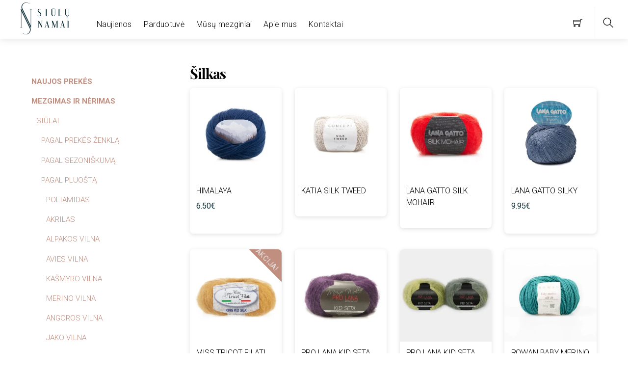

--- FILE ---
content_type: text/html; charset=UTF-8
request_url: https://siulunamai.lt/product-category/mezgimas-ir-nerimas/siulai/pagal-pluosta/silkas/
body_size: 27932
content:
<!DOCTYPE html>
<html lang="lt-LT">
    <head>
		    <meta charset="UTF-8">
	    <meta name="viewport" content="width=device-width, initial-scale=1">
    <script type="text/template" id="tmpl-variation-template">
	<div class="woocommerce-variation-description">{{{ data.variation.variation_description }}}</div>
	<div class="woocommerce-variation-price">{{{ data.variation.price_html }}}</div>
	<div class="woocommerce-variation-availability">{{{ data.variation.availability_html }}}</div>
</script>
<script type="text/template" id="tmpl-unavailable-variation-template">
	<p>Deja, šis produktas neprieinamas. Pasirinkite kitokią kombinaciją.</p>
</script>

	<!-- This site is optimized with the Yoast SEO plugin v15.5 - https://yoast.com/wordpress/plugins/seo/ -->
	<title>Šilkas Archives - Siūlų Namai</title>
	<meta name="robots" content="index, follow, max-snippet:-1, max-image-preview:large, max-video-preview:-1" />
	<link rel="canonical" href="https://siulunamai.lt/product-category/mezgimas-ir-nerimas/siulai/pagal-pluosta/silkas/" />
	<meta property="og:locale" content="lt_LT" />
	<meta property="og:type" content="article" />
	<meta property="og:title" content="Šilkas Archives - Siūlų Namai" />
	<meta property="og:url" content="https://siulunamai.lt/product-category/mezgimas-ir-nerimas/siulai/pagal-pluosta/silkas/" />
	<meta property="og:site_name" content="Siūlų Namai" />
	<meta property="og:image" content="https://siulunamai.lt/wp-content/uploads/2020/12/siulu-namai-sek-mus-facebook.jpg" />
	<meta property="og:image:width" content="2300" />
	<meta property="og:image:height" content="1334" />
	<meta name="twitter:card" content="summary_large_image" />
	<script type="application/ld+json" class="yoast-schema-graph">{"@context":"https://schema.org","@graph":[{"@type":"Organization","@id":"https://siulunamai.lt/#organization","name":"Si\u016bl\u0173 Namai","url":"https://siulunamai.lt/","sameAs":[],"logo":{"@type":"ImageObject","@id":"https://siulunamai.lt/#logo","inLanguage":"lt-LT","url":"https://siulunamai.lt/wp-content/uploads/2020/12/Siulu-Namai-favicon-white-100x100-1.jpg","width":127,"height":128,"caption":"Si\u016bl\u0173 Namai"},"image":{"@id":"https://siulunamai.lt/#logo"}},{"@type":"WebSite","@id":"https://siulunamai.lt/#website","url":"https://siulunamai.lt/","name":"Si\u016bl\u0173 Namai","description":"Viskas J\u016bs\u0173 Rankdarbiams","publisher":{"@id":"https://siulunamai.lt/#organization"},"potentialAction":[{"@type":"SearchAction","target":"https://siulunamai.lt/?s={search_term_string}","query-input":"required name=search_term_string"}],"inLanguage":"lt-LT"},{"@type":"CollectionPage","@id":"https://siulunamai.lt/product-category/mezgimas-ir-nerimas/siulai/pagal-pluosta/silkas/#webpage","url":"https://siulunamai.lt/product-category/mezgimas-ir-nerimas/siulai/pagal-pluosta/silkas/","name":"\u0160ilkas Archives - Si\u016bl\u0173 Namai","isPartOf":{"@id":"https://siulunamai.lt/#website"},"inLanguage":"lt-LT","potentialAction":[{"@type":"ReadAction","target":["https://siulunamai.lt/product-category/mezgimas-ir-nerimas/siulai/pagal-pluosta/silkas/"]}]}]}</script>
	<!-- / Yoast SEO plugin. -->


	    <style id="tf_lazy_style">
		[data-tf-src]{opacity:0}.tf_svg_lazy{transition:filter .3s linear!important;filter:blur(25px);opacity:1;transform:translateZ(0)}.tf_svg_lazy_loaded{filter:blur(0)}.module[data-lazy],.module[data-lazy] .ui,.module_row[data-lazy]:not(.tb_first),.module_row[data-lazy]:not(.tb_first)>.row_inner,.module_row:not(.tb_first) .module_column[data-lazy],.module_subrow[data-lazy]>.subrow_inner{background-image:none!important}
	    </style>
	    <noscript><style>[data-tf-src]{display:none!important}.tf_svg_lazy{filter:none!important;opacity:1!important}</style></noscript>
	    	    <style id="tf_lazy_common">
							/*chrome bug,prevent run transition on the page loading*/
				body:not(.page-loaded),body:not(.page-loaded) #header,body:not(.page-loaded) a,body:not(.page-loaded) img,body:not(.page-loaded) figure,body:not(.page-loaded) div,body:not(.page-loaded) i,body:not(.page-loaded) li,body:not(.page-loaded) span,body:not(.page-loaded) ul{animation:none!important;transition:none!important}body:not(.page-loaded) #main-nav li .sub-menu{display:none}
				img{max-width:100%;height:auto}
						.tf_fa{display:inline-block;width:1em;height:1em;stroke-width:0;stroke:currentColor;overflow:visible;fill:currentColor;pointer-events:none;vertical-align:middle}#tf_svg symbol{overflow:visible}.tf_lazy{position:relative;visibility:visible;contain:paint;display:block;opacity:.3}.wow .tf_lazy{visibility:hidden;opacity:1;position:static;display:inline}.tf_audio_lazy audio{visibility:hidden;height:0}.mejs-container{visibility:visible}.tf_iframe_lazy{transition:opacity .3s ease-in-out;min-height:10px}.tf_carousel .swiper-wrapper{display:flex}.tf_carousel .swiper-slide{flex-shrink:0;opacity:0}.tf_carousel .tf_lazy{contain:none}.swiper-wrapper>br,.tf_lazy.swiper-wrapper .tf_lazy:after,.tf_lazy.swiper-wrapper .tf_lazy:before{display:none}.tf_lazy:after,.tf_lazy:before{content:'';display:inline-block;position:absolute;width:10px!important;height:10px!important;margin:0 3px;top:50%!important;right:50%!important;left:auto!important;border-radius:100%;background-color:currentColor;visibility:visible;animation:tf-hrz-loader infinite .75s cubic-bezier(.2,.68,.18,1.08)}.tf_lazy:after{width:6px!important;height:6px!important;right:auto!important;left:50%!important;margin-top:3px;animation-delay:-.4s}@keyframes tf-hrz-loader{0%{transform:scale(1);opacity:1}50%{transform:scale(.1);opacity:.6}100%{transform:scale(1);opacity:1}}.tf_lazy_lightbox{position:fixed;background:rgba(11,11,11,.8);color:#ccc;top:0;left:0;display:flex;align-items:center;justify-content:center;z-index:999}.tf_lazy_lightbox .tf_lazy:after,.tf_lazy_lightbox .tf_lazy:before{background:#fff}
		</style>
			<noscript><style>body:not(.page-loaded) #main-nav li .sub-menu{display:block}</style></noscript>
    

<link href="https://siulunamai.lt/wp-content/uploads/2020/04/Siulu-Namai-favicon-white-100x100-1.jpg" rel="shortcut icon" /> 	    <link rel="preconnect" href="https://fonts.gstatic.com" crossorigin/>
		<link rel="dns-prefetch" href="//www.google-analytics.com"/>
	<link rel="preload" href="https://siulunamai.lt/wp-content/uploads/themify-css/concate/themify-concate-3f17ef6064843ab2bd1800a605dbf111.min.css" as="style"><link id="themify_concate-css" rel="stylesheet" href="https://siulunamai.lt/wp-content/uploads/themify-css/concate/themify-concate-3f17ef6064843ab2bd1800a605dbf111.min.css"><link rel="preload" href="https://siulunamai.lt/wp-content/themes/themify-shoppe/mobile-menu.min.css?ver=5.1.7" media="screen and (max-width:900px)" as="style"><link id="tf-mobile-mobile-menu-css" rel="stylesheet" href="https://siulunamai.lt/wp-content/themes/themify-shoppe/mobile-menu.min.css?ver=5.1.7" media="screen and (max-width:900px)"><link rel="preload" href="https://siulunamai.lt/wp-content/themes/themify-shoppe/styles/menus/dropdown.min.css?ver=5.1.7" media="screen and (max-width:900px)" as="style"><link id="tf-mobile-mobile-menu-dropdown-css" rel="stylesheet" href="https://siulunamai.lt/wp-content/themes/themify-shoppe/styles/menus/dropdown.min.css?ver=5.1.7" media="screen and (max-width:900px)"><link rel="preload" href="https://siulunamai.lt/wp-content/plugins/woocommerce/assets/css/woocommerce-smallscreen.css?ver=4.8.0" media="only screen and (max-width: 768px)" as="style"><link id="woocommerce-smallscreen-css" rel="stylesheet" href="https://siulunamai.lt/wp-content/plugins/woocommerce/assets/css/woocommerce-smallscreen.css?ver=4.8.0" media="only screen and (max-width: 768px)"><link rel="alternate" type="application/rss+xml" title="Siūlų Namai &raquo; Įrašų RSS srautas" href="https://siulunamai.lt/feed/" />
<link rel="alternate" type="application/rss+xml" title="Siūlų Namai &raquo; Komentarų RSS srautas" href="https://siulunamai.lt/comments/feed/" />
<link rel="alternate" type="application/rss+xml" title="Siūlų Namai &raquo; Šilkas Kategorija srautas" href="https://siulunamai.lt/product-category/mezgimas-ir-nerimas/siulai/pagal-pluosta/silkas/feed/" />
<link rel="preload" href="https://siulunamai.lt/wp-content/plugins/litespeed-cache/assets/css/litespeed-dummy.css?ver=5.6.16" as="style" /><link rel='stylesheet' id='litespeed-cache-dummy-css'  href='https://siulunamai.lt/wp-content/plugins/litespeed-cache/assets/css/litespeed-dummy.css?ver=5.6.16' media='all' />
<style id='woocommerce-inline-inline-css'>
.woocommerce form .form-row .required { visibility: visible; }
</style>
<script defer="defer" src='https://siulunamai.lt/wp-includes/js/jquery/jquery.min.js?ver=3.5.1' id='jquery-core-js'></script>
<script defer="defer" src='https://siulunamai.lt/wp-includes/js/jquery/jquery-migrate.min.js?ver=3.3.2' id='jquery-migrate-js'></script>
<link rel="https://api.w.org/" href="https://siulunamai.lt/wp-json/" /><link rel="EditURI" type="application/rsd+xml" title="RSD" href="https://siulunamai.lt/xmlrpc.php?rsd" />
<link rel="wlwmanifest" type="application/wlwmanifest+xml" href="https://siulunamai.lt/wp-includes/wlwmanifest.xml" /> 
<meta name="generator" content="WordPress 5.6.16" />
<meta name="generator" content="WooCommerce 4.8.0" />
<script type="text/javascript">
(function(url){
	if(/(?:Chrome\/26\.0\.1410\.63 Safari\/537\.31|WordfenceTestMonBot)/.test(navigator.userAgent)){ return; }
	var addEvent = function(evt, handler) {
		if (window.addEventListener) {
			document.addEventListener(evt, handler, false);
		} else if (window.attachEvent) {
			document.attachEvent('on' + evt, handler);
		}
	};
	var removeEvent = function(evt, handler) {
		if (window.removeEventListener) {
			document.removeEventListener(evt, handler, false);
		} else if (window.detachEvent) {
			document.detachEvent('on' + evt, handler);
		}
	};
	var evts = 'contextmenu dblclick drag dragend dragenter dragleave dragover dragstart drop keydown keypress keyup mousedown mousemove mouseout mouseover mouseup mousewheel scroll'.split(' ');
	var logHuman = function() {
		if (window.wfLogHumanRan) { return; }
		window.wfLogHumanRan = true;
		var wfscr = document.createElement('script');
		wfscr.type = 'text/javascript';
		wfscr.async = true;
		wfscr.src = url + '&r=' + Math.random();
		(document.getElementsByTagName('head')[0]||document.getElementsByTagName('body')[0]).appendChild(wfscr);
		for (var i = 0; i < evts.length; i++) {
			removeEvent(evts[i], logHuman);
		}
	};
	for (var i = 0; i < evts.length; i++) {
		addEvent(evts[i], logHuman);
	}
})('//siulunamai.lt/?wordfence_lh=1&hid=0603BA21EDCF5FED9F5992B10BEF3418');
</script>
		<script>
		(function(h,o,t,j,a,r){
			h.hj=h.hj||function(){(h.hj.q=h.hj.q||[]).push(arguments)};
			h._hjSettings={hjid:2108256,hjsv:5};
			a=o.getElementsByTagName('head')[0];
			r=o.createElement('script');r.async=1;
			r.src=t+h._hjSettings.hjid+j+h._hjSettings.hjsv;
			a.appendChild(r);
		})(window,document,'//static.hotjar.com/c/hotjar-','.js?sv=');
		</script>
			<noscript><style>.woocommerce-product-gallery{ opacity: 1 !important; }</style></noscript>
	<style>.recentcomments a{display:inline !important;padding:0 !important;margin:0 !important;}</style><style id="tb_inline_styles">.tb_animation_on{overflow-x:hidden}.themify_builder .wow{visibility:hidden;animation-fill-mode:both}.themify_builder .tf_lax_done{transition-duration:.8s;transition-timing-function:cubic-bezier(.165,.84,.44,1)}.wow.tf_lax_done{animation-fill-mode:backwards}.sticky-wrapper.tb_sticky_scroll_active [data-sticky-active]{z-index:1}.sticky-wrapper.tb_sticky_scroll_active [data-sticky-active] .hide-on-stick{display:none}@media screen and (min-width:1281px){.hide-desktop{width:0!important;height:0!important;padding:0!important;visibility:hidden!important;margin:0!important;display:table-column!important}}@media screen and (min-width:769px) and (max-width:1280px){.hide-tablet_landscape{width:0!important;height:0!important;padding:0!important;visibility:hidden!important;margin:0!important;display:table-column!important}}@media screen and (min-width:681px) and (max-width:768px){.hide-tablet{width:0!important;height:0!important;padding:0!important;visibility:hidden!important;margin:0!important;display:table-column!important}}@media screen and (max-width:680px){.hide-mobile{width:0!important;height:0!important;padding:0!important;visibility:hidden!important;margin:0!important;display:table-column!important}}</style><noscript><style>.themify_builder .wow,.wow .tf_lazy{visibility:visible!important}</style></noscript><link rel="icon" href="https://siulunamai.lt/wp-content/uploads/2020/04/cropped-Siulu-Namai-favicon-white-100x100-1-32x32.jpg" sizes="32x32" />
<link rel="icon" href="https://siulunamai.lt/wp-content/uploads/2020/04/cropped-Siulu-Namai-favicon-white-100x100-1-192x192.jpg" sizes="192x192" />
<link rel="apple-touch-icon" href="https://siulunamai.lt/wp-content/uploads/2020/04/cropped-Siulu-Namai-favicon-white-100x100-1-180x180.jpg" />
<meta name="msapplication-TileImage" content="https://siulunamai.lt/wp-content/uploads/2020/04/cropped-Siulu-Namai-favicon-white-100x100-1-270x270.jpg" />
    </head>
    <body data-rsssl=1 class="archive tax-product_cat term-silkas term-46 theme-themify-shoppe woocommerce woocommerce-page woocommerce-no-js skin-default default_width sidebar1 sidebar-left no-home tb_animation_on header-logo-left cart-style-link_to_cart wc-cart-empty fixed-header-enabled footer-none tagline-off menu-dropdown wishlist-icon-off top-bar-widgets-off footer-off footer-menu-navigation-off filter-hover-none filter-featured-only sticky_sidebar_enabled">

	<div id="search-lightbox-wrap" class="tf_hide tf_overflow tf_w tf_h tf_box">
	<div class="search-lightbox tf_box tf_text_left">
		<div id="searchform-wrap" class="tf_block">
			<form method="get" id="searchform" action="https://siulunamai.lt/">

	<div class="icon-search"><svg class="tf_fa tf-ti-search"><use href="#tf-ti-search"></use></svg></div>
	<span class="tf_loader tf_hide"></span>

	<input type="text" name="s" id="s" title="Paieška" placeholder="Paieška" value="" />

	        <input type="hidden" name="post_type" value="product">
	
</form>
		</div>
		<!-- /searchform wrap -->
		<div class="search-results-wrap"></div>
	</div>
	<i id="close-search-box" class="tf_close"></i>
</div>
<!-- /search-lightbox -->
	<div id="pagewrap" class="tf_box hfeed site">
	    
		    	    <div id="headerwrap"  class=' tf_box tf_w'>
		        		<!-- /Top bar widgets -->

		    
    		<header id="header" class="pagewidth tf_box tf_rel clearfix" itemscope="itemscope" itemtype="https://schema.org/WPHeader">

			<!-- hook content: themify_header_start --><!-- Global site tag (gtag.js) - Google Analytics -->
<script async src="https://www.googletagmanager.com/gtag/js?id=UA-134423929-1"></script>
<script>
  window.dataLayer = window.dataLayer || [];
  function gtag(){dataLayer.push(arguments);}
  gtag('js', new Date());

  gtag('config', 'UA-134423929-1');
</script><!-- /hook content: themify_header_start --><!-- hook content: themify_header_start --><!-- Global site tag (gtag.js) - Google Ads: 445622041 -->
<script async src="https://www.googletagmanager.com/gtag/js?id=AW-445622041"></script>
<script>
  window.dataLayer = window.dataLayer || [];
  function gtag(){dataLayer.push(arguments);}
  gtag('js', new Date());

  gtag('config', 'AW-445622041');
</script><!-- /hook content: themify_header_start --><!-- hook content: themify_header_start --><meta name="verify-paysera" content="6eebcef2247ed1712294f83756b46871"><!-- /hook content: themify_header_start -->
						    				<div id="cart-link-mobile" class="tf_hide tf_text_dec">
				    <a  class="icon-menu tf_right" href="https://siulunamai.lt/krepselis/">
					<i class="icon-shopping-cart">
					    <svg class="tf_fa tf-ti-shopping-cart"><use href="#tf-ti-shopping-cart"></use></svg>					</i>
					<span class="icon-menu-count cart_empty">0</span>
				    </a>
				    				</div>
			    			    <a id="menu-icon" class="tf_text_dec tf_box" href="#mobile-menu"><span class="menu-icon-inner tf_vmiddle tf_inline_b tf_rel tf_box"></span><span class="screen-reader-text">Menu</span></a>
			
    		    <div class="logo-wrap tf_inline_b tf_rel">
			    <div id="site-logo"><a href="https://siulunamai.lt" title="Siūlų Namai"><img data-tf-not-load="1" src="https://siulunamai.lt/wp-content/uploads/2020/04/Siulu-Namai-logotipas-melsvas-zalsvas.png" alt="Siūlų Namai" title="Siulu Namai-logotipas-melsvas-zalsvas" width="100" height=""></a></div>    		    </div>
								
			<div id="mobile-menu" class="sidemenu sidemenu-off tf_scrollbar">
			    			    <div class="header-icons">
    <div class="top-icon-wrap">
			    <ul class="icon-menu">
		    		    						<li id="cart-icon-count" class="cart empty-cart">
			    <a  href="https://siulunamai.lt/krepselis/">
				<i class="icon-shopping-cart"><svg class="tf_fa tf-ti-shopping-cart"><use href="#tf-ti-shopping-cart"></use></svg></i>
				<span class="icon-menu-count cart_empty">0</span>
				<span class="tooltip">Krepšelis</span>
			    </a>
			    
			</li>
		    	    </ul>
	    </div>
            <a class="search-button tf_box" href="#"><svg class="tf_fa tf-ti-search"><use href="#tf-ti-search"></use></svg></a>
        <!-- /search-button -->
    </div>                                                <nav id="main-nav-wrap" itemscope="itemscope" itemtype="https://schema.org/SiteNavigationElement">
                    <ul id="main-nav" class="main-nav clearfix tf_box"><li class="menu-item-page-188 menu-item menu-item-type-post_type menu-item-object-page menu-item-359" ><a  href="https://siulunamai.lt/naujienos/">Naujienos</a> </li>
<li class="menu-item-page-185 menu-item menu-item-type-post_type menu-item-object-page menu-item-has-children has-sub-menu menu-item-360"  aria-haspopup="true"><a  href="https://siulunamai.lt/parduotuve/">Parduotuvė<span class="child-arrow"></span></a> <ul class="sub-menu"><li class="menu-item-product_cat-17 menu-item menu-item-type-taxonomy menu-item-object-product_cat mega-link menu-item-1523 menu-product_cat-17-parent-360" data-termid="17" data-tax="product_cat"><a  href="https://siulunamai.lt/product-category/naujos-prekes/">Naujos prekės</a> </li>
<li class="menu-item-product_cat-18 menu-item menu-item-type-taxonomy menu-item-object-product_cat current-product_cat-ancestor mega-link menu-item-1522 menu-product_cat-18-parent-360" data-termid="18" data-tax="product_cat"><a  href="https://siulunamai.lt/product-category/mezgimas-ir-nerimas/">Mezgimas ir nėrimas</a> </li>
<li class="menu-item-product_cat-62 menu-item menu-item-type-taxonomy menu-item-object-product_cat mega-link menu-item-1528 menu-product_cat-62-parent-360" data-termid="62" data-tax="product_cat"><a  href="https://siulunamai.lt/product-category/siuvinejimas/">Siuvinėjimas</a> </li>
<li class="menu-item-product_cat-72 menu-item menu-item-type-taxonomy menu-item-object-product_cat mega-link menu-item-1527 menu-product_cat-72-parent-360" data-termid="72" data-tax="product_cat"><a  href="https://siulunamai.lt/product-category/siuvimas/">Siuvimas</a> </li>
<li class="menu-item-product_cat-79 menu-item menu-item-type-taxonomy menu-item-object-product_cat mega-link menu-item-1529 menu-product_cat-79-parent-360" data-termid="79" data-tax="product_cat"><a  href="https://siulunamai.lt/product-category/velimas/">Vėlimas</a> </li>
<li class="menu-item-product_cat-84 menu-item menu-item-type-taxonomy menu-item-object-product_cat mega-link menu-item-1520 menu-product_cat-84-parent-360" data-termid="84" data-tax="product_cat"><a  href="https://siulunamai.lt/product-category/gaminiai/">Gaminiai</a> </li>
<li class="menu-item-product_cat-92 menu-item menu-item-type-taxonomy menu-item-object-product_cat mega-link menu-item-1530 menu-product_cat-92-parent-360" data-termid="92" data-tax="product_cat"><a  href="https://siulunamai.lt/product-category/zurnalai/">Žurnalai</a> </li>
<li class="menu-item-product_cat-98 menu-item menu-item-type-taxonomy menu-item-object-product_cat mega-link menu-item-1533 menu-product_cat-98-parent-360" data-termid="98" data-tax="product_cat"><a  href="https://siulunamai.lt/product-category/nuolaidos/">Nuolaidos</a> </li>
<li class="menu-item-product_cat-104 menu-item menu-item-type-taxonomy menu-item-object-product_cat mega-link menu-item-1519 menu-product_cat-104-parent-360" data-termid="104" data-tax="product_cat"><a  href="https://siulunamai.lt/product-category/dovanu-kuponai/">Dovanų kuponai</a> </li>
<li class="menu-item-product_cat-16 menu-item menu-item-type-taxonomy menu-item-object-product_cat mega-link menu-item-1521 menu-product_cat-16-parent-360" data-termid="16" data-tax="product_cat"><a  href="https://siulunamai.lt/product-category/kita/">Kita</a> </li>
</ul></li>
<li class="menu-item-page-190 menu-item menu-item-type-post_type menu-item-object-page menu-item-358" ><a  href="https://siulunamai.lt/musu-mezginiai/">Mūsų mezginiai</a> </li>
<li class="menu-item-page-194 menu-item menu-item-type-post_type menu-item-object-page menu-item-357" ><a  href="https://siulunamai.lt/apie-mus/">Apie mus</a> </li>
<li class="menu-item-page-196 menu-item menu-item-type-post_type menu-item-object-page menu-item-356" ><a  href="https://siulunamai.lt/kontaktai/">Kontaktai</a> </li>
</ul>                    <!-- /#main-nav -->
                </nav>
                                <a id="menu-icon-close" class="tf_hide tf_text_dec tf_close" aria-label="Close menu" href="#mobile-menu"><span class="screen-reader-text">Close Menu</span></a>

                			    			</div>
						    <div id="toggle-mobile-sidebar-button" class="open-toggle-sticky-sidebar toggle-sticky-sidebar tf_hide">
					<i class="mobile-sticky-sidebar-icon "></i>
			    </div>
			    		    <!-- /#mobile-menu -->

			
			<!-- hook content: themify_header_end --><!-- Facebook Pixel Code -->
<script>
  !function(f,b,e,v,n,t,s)
  {if(f.fbq)return;n=f.fbq=function(){n.callMethod?
  n.callMethod.apply(n,arguments):n.queue.push(arguments)};
  if(!f._fbq)f._fbq=n;n.push=n;n.loaded=!0;n.version='2.0';
  n.queue=[];t=b.createElement(e);t.async=!0;
  t.src=v;s=b.getElementsByTagName(e)[0];
  s.parentNode.insertBefore(t,s)}(window, document,'script',
  'https://connect.facebook.net/en_US/fbevents.js');
  fbq('init', '192599545811573');
  fbq('track', 'PageView');
</script>
<noscript><img data-tf-not-load="1" height="1" width="1" style="display:none" src="https://www.facebook.com/tr?id=192599545811573&ev=PageView&noscript=1" /></noscript>
<!-- End Facebook Pixel Code --><!-- /hook content: themify_header_end -->
    		</header>
    		<!-- /#header -->

		    
    	    </div>
	    	    <!-- /#headerwrap -->

	    <div id="body" class="tf_clear tf_box tf_mw clearfix">
			<!-- layout -->
	<div id="layout" class="pagewidth tf_box clearfix">
	    	    <!-- content -->
	    <main id="content" class="tf_box clearfix">
	    <header class="woocommerce-products-header">
			<h1 class="woocommerce-products-header__title page-title">Šilkas</h1>
	
	</header>
<div class="woocommerce-notices-wrapper"></div><ul  id="loops-wrapper" class="loops-wrapper products infinite boxed grid4 tf_clear clearfix" data-lazy="1">
<li class="has-post-title has-post-date has-post-category has-post-tag has-post-comment has-post-author product type-product post-3260 status-publish first instock product_cat-kasmyro-vilna product_cat-kiti product_cat-merino-vilna product_cat-mezgimas-ir-nerimas product_cat-pagal-pluosta product_cat-pagal-prekes-zenkla product_cat-pagal-sezoniskuma product_cat-ruduo-ziema product_cat-silkas product_cat-siulai product_cat-vaikams product_tag-populiaru has-post-thumbnail shipping-taxable purchasable product-type-variable">
			<figure  class="post-image product-image">
						            <a href="https://siulunamai.lt/produktas/himalaya/">
            				<img src="data:image/svg+xml;charset=UTF-8,%3Csvg%20xmlns%3D%22http%3A%2F%2Fwww.w3.org%2F2000%2Fsvg%22%20width%3D%22300%22%20height%3D%22300%22%3E%3Cg%20fill%3D%22%23ffffff%22%3E%3Crect%20width%3D%22100%22%20height%3D%22100%22%2F%3E%3Crect%20width%3D%22100%22%20height%3D%22100%22%20x%3D%22100%22%2F%3E%3Crect%20width%3D%22100%22%20height%3D%22100%22%20x%3D%22200%22%2F%3E%3Crect%20width%3D%22100%22%20height%3D%22100%22%20y%3D%22100%22%2F%3E%3Crect%20width%3D%22100%22%20height%3D%22100%22%20fill%3D%22%231f2f53%22%20x%3D%22100%22%20y%3D%22100%22%2F%3E%3Crect%20width%3D%22100%22%20height%3D%22100%22%20fill%3D%22%230f254a%22%20x%3D%22200%22%20y%3D%22100%22%2F%3E%3Crect%20width%3D%22100%22%20height%3D%22100%22%20fill%3D%22%23fcffff%22%20y%3D%22200%22%2F%3E%3Crect%20width%3D%22100%22%20height%3D%22100%22%20fill%3D%22%23615466%22%20x%3D%22100%22%20y%3D%22200%22%2F%3E%3Crect%20width%3D%22100%22%20height%3D%22100%22%20fill%3D%22%23d8dae6%22%20x%3D%22200%22%20y%3D%22200%22%2F%3E%3C%2Fg%3E%3C%2Fsvg%3E" decoding="async" loading="lazy" data-lazy="1" data-tf-src="https://siulunamai.lt/wp-content/uploads/2020/08/1-himalaya-4803-siulu-namai-300x300.jpg" width="300" height="300" class="tf_svg_lazy wp-post-image wp-image-3279" title="1-himalaya-4803-siulu namai" alt="Himalaya" data-tf-srcset="https://siulunamai.lt/wp-content/uploads/2020/08/1-himalaya-4803-siulu-namai-300x300.jpg 300w, https://siulunamai.lt/wp-content/uploads/2020/08/1-himalaya-4803-siulu-namai-150x150.jpg 150w, https://siulunamai.lt/wp-content/uploads/2020/08/1-himalaya-4803-siulu-namai-768x768.jpg 768w, https://siulunamai.lt/wp-content/uploads/2020/08/1-himalaya-4803-siulu-namai-40x40.jpg 40w, https://siulunamai.lt/wp-content/uploads/2020/08/1-himalaya-4803-siulu-namai-600x600.jpg 600w, https://siulunamai.lt/wp-content/uploads/2020/08/1-himalaya-4803-siulu-namai-100x100.jpg 100w, https://siulunamai.lt/wp-content/uploads/2020/08/1-himalaya-4803-siulu-namai-47x48.jpg 47w, https://siulunamai.lt/wp-content/uploads/2020/08/1-himalaya-4803-siulu-namai.jpg 1000w" data-tf-sizes="(max-width: 300px) 100vw, 300px" /><noscript><img data-tf-not-load src="https://siulunamai.lt/wp-content/uploads/2020/08/1-himalaya-4803-siulu-namai-300x300.jpg" width="300" height="300" class="wp-post-image wp-image-3279" title="1-himalaya-4803-siulu namai" alt="Himalaya" srcset="https://siulunamai.lt/wp-content/uploads/2020/08/1-himalaya-4803-siulu-namai-300x300.jpg 300w, https://siulunamai.lt/wp-content/uploads/2020/08/1-himalaya-4803-siulu-namai-150x150.jpg 150w, https://siulunamai.lt/wp-content/uploads/2020/08/1-himalaya-4803-siulu-namai-768x768.jpg 768w, https://siulunamai.lt/wp-content/uploads/2020/08/1-himalaya-4803-siulu-namai-40x40.jpg 40w, https://siulunamai.lt/wp-content/uploads/2020/08/1-himalaya-4803-siulu-namai-600x600.jpg 600w, https://siulunamai.lt/wp-content/uploads/2020/08/1-himalaya-4803-siulu-namai-100x100.jpg 100w, https://siulunamai.lt/wp-content/uploads/2020/08/1-himalaya-4803-siulu-namai-47x48.jpg 47w, https://siulunamai.lt/wp-content/uploads/2020/08/1-himalaya-4803-siulu-namai.jpg 1000w" sizes="(max-width: 300px) 100vw, 300px" /></noscript>			
						            </a>
		    		</figure>
			    <div class="product-content">
		    <div class="product-content-inner-wrapper">
			    <div class="product-content-inner">
	    <h3 class="product_title"><a href="https://siulunamai.lt/produktas/himalaya/">Himalaya</a></h3>
	<span class="price"><span class="woocommerce-Price-amount amount"><bdi>6.50<span class="woocommerce-Price-currencySymbol">&euro;</span></bdi></span></span>
		<div class="product-share-wrap tf_inline_b tf_vmiddle">
															</div>
							
				</div>
			</div>
		</div>
		</li>
<li class="has-post-title has-post-date has-post-category has-post-tag has-post-comment has-post-author product type-product post-2236 status-publish outofstock product_cat-avies-vilna product_cat-katia product_cat-mezgimas-ir-nerimas product_cat-moheris product_cat-pagal-pluosta product_cat-pagal-prekes-zenkla product_cat-pagal-sezoniskuma product_cat-pavasaris-vasara product_cat-ruduo-ziema product_cat-silkas product_cat-siulai has-post-thumbnail shipping-taxable product-type-variable">
			<figure  class="post-image product-image">
						            <a href="https://siulunamai.lt/produktas/katia-silk-tweed/">
            				<img src="data:image/svg+xml;charset=UTF-8,%3Csvg%20xmlns%3D%22http%3A%2F%2Fwww.w3.org%2F2000%2Fsvg%22%20width%3D%22300%22%20height%3D%22300%22%3E%3Cg%20fill%3D%22%23ffffff%22%3E%3Crect%20width%3D%22100%22%20height%3D%22100%22%2F%3E%3Crect%20width%3D%22100%22%20height%3D%22100%22%20x%3D%22100%22%2F%3E%3Crect%20width%3D%22100%22%20height%3D%22100%22%20x%3D%22200%22%2F%3E%3Crect%20width%3D%22100%22%20height%3D%22100%22%20y%3D%22100%22%2F%3E%3Crect%20width%3D%22100%22%20height%3D%22100%22%20fill%3D%22%23e9dcd3%22%20x%3D%22100%22%20y%3D%22100%22%2F%3E%3Crect%20width%3D%22100%22%20height%3D%22100%22%20fill%3D%22%23fdf9fa%22%20x%3D%22200%22%20y%3D%22100%22%2F%3E%3Crect%20width%3D%22100%22%20height%3D%22100%22%20y%3D%22200%22%2F%3E%3Crect%20width%3D%22100%22%20height%3D%22100%22%20fill%3D%22%23ebe9ea%22%20x%3D%22100%22%20y%3D%22200%22%2F%3E%3Crect%20width%3D%22100%22%20height%3D%22100%22%20fill%3D%22%23e6e6e6%22%20x%3D%22200%22%20y%3D%22200%22%2F%3E%3C%2Fg%3E%3C%2Fsvg%3E" decoding="async" loading="lazy" data-lazy="1" data-tf-src="https://siulunamai.lt/wp-content/uploads/2020/08/1-Katia-Silk-Tweed-52-siulu-namai-300x300.jpg" width="300" height="300" class="tf_svg_lazy wp-post-image wp-image-2239" title="1-Katia Silk Tweed-52-siulu namai" alt="Katia Silk Tweed" data-tf-srcset="https://siulunamai.lt/wp-content/uploads/2020/08/1-Katia-Silk-Tweed-52-siulu-namai-300x300.jpg 300w, https://siulunamai.lt/wp-content/uploads/2020/08/1-Katia-Silk-Tweed-52-siulu-namai-150x150.jpg 150w, https://siulunamai.lt/wp-content/uploads/2020/08/1-Katia-Silk-Tweed-52-siulu-namai-768x768.jpg 768w, https://siulunamai.lt/wp-content/uploads/2020/08/1-Katia-Silk-Tweed-52-siulu-namai-40x40.jpg 40w, https://siulunamai.lt/wp-content/uploads/2020/08/1-Katia-Silk-Tweed-52-siulu-namai-600x600.jpg 600w, https://siulunamai.lt/wp-content/uploads/2020/08/1-Katia-Silk-Tweed-52-siulu-namai-100x100.jpg 100w, https://siulunamai.lt/wp-content/uploads/2020/08/1-Katia-Silk-Tweed-52-siulu-namai-47x48.jpg 47w, https://siulunamai.lt/wp-content/uploads/2020/08/1-Katia-Silk-Tweed-52-siulu-namai.jpg 1000w" data-tf-sizes="(max-width: 300px) 100vw, 300px" /><noscript><img data-tf-not-load src="https://siulunamai.lt/wp-content/uploads/2020/08/1-Katia-Silk-Tweed-52-siulu-namai-300x300.jpg" width="300" height="300" class="wp-post-image wp-image-2239" title="1-Katia Silk Tweed-52-siulu namai" alt="Katia Silk Tweed" srcset="https://siulunamai.lt/wp-content/uploads/2020/08/1-Katia-Silk-Tweed-52-siulu-namai-300x300.jpg 300w, https://siulunamai.lt/wp-content/uploads/2020/08/1-Katia-Silk-Tweed-52-siulu-namai-150x150.jpg 150w, https://siulunamai.lt/wp-content/uploads/2020/08/1-Katia-Silk-Tweed-52-siulu-namai-768x768.jpg 768w, https://siulunamai.lt/wp-content/uploads/2020/08/1-Katia-Silk-Tweed-52-siulu-namai-40x40.jpg 40w, https://siulunamai.lt/wp-content/uploads/2020/08/1-Katia-Silk-Tweed-52-siulu-namai-600x600.jpg 600w, https://siulunamai.lt/wp-content/uploads/2020/08/1-Katia-Silk-Tweed-52-siulu-namai-100x100.jpg 100w, https://siulunamai.lt/wp-content/uploads/2020/08/1-Katia-Silk-Tweed-52-siulu-namai-47x48.jpg 47w, https://siulunamai.lt/wp-content/uploads/2020/08/1-Katia-Silk-Tweed-52-siulu-namai.jpg 1000w" sizes="(max-width: 300px) 100vw, 300px" /></noscript>			
						            </a>
		    		</figure>
			    <div class="product-content">
		    <div class="product-content-inner-wrapper">
			    <div class="product-content-inner">
	    <h3 class="product_title"><a href="https://siulunamai.lt/produktas/katia-silk-tweed/">Katia Silk Tweed</a></h3>
		<div class="product-share-wrap tf_inline_b tf_vmiddle">
															</div>
							
				</div>
			</div>
		</div>
		</li>
<li class="has-post-title has-post-date has-post-category has-post-tag has-post-comment has-post-author product type-product post-4374 status-publish outofstock product_cat-lana-gatto product_cat-mezgimas-ir-nerimas product_cat-moheris product_cat-pagal-pluosta product_cat-pagal-prekes-zenkla product_cat-pagal-sezoniskuma product_cat-ruduo-ziema product_cat-silkas product_cat-siulai has-post-thumbnail shipping-taxable product-type-variable">
			<figure  class="post-image product-image">
						            <a href="https://siulunamai.lt/produktas/lana-gatto-silk-mohair/">
            				<img src="data:image/svg+xml;charset=UTF-8,%3Csvg%20xmlns%3D%22http%3A%2F%2Fwww.w3.org%2F2000%2Fsvg%22%20width%3D%22300%22%20height%3D%22300%22%3E%3Cg%20fill%3D%22%23ffffff%22%3E%3Crect%20width%3D%22100%22%20height%3D%22100%22%2F%3E%3Crect%20width%3D%22100%22%20height%3D%22100%22%20x%3D%22100%22%2F%3E%3Crect%20width%3D%22100%22%20height%3D%22100%22%20x%3D%22200%22%2F%3E%3Crect%20width%3D%22100%22%20height%3D%22100%22%20fill%3D%22%23f3c5b8%22%20y%3D%22100%22%2F%3E%3Crect%20width%3D%22100%22%20height%3D%22100%22%20fill%3D%22%23ee2b3b%22%20x%3D%22100%22%20y%3D%22100%22%2F%3E%3Crect%20width%3D%22100%22%20height%3D%22100%22%20fill%3D%22%23464447%22%20x%3D%22200%22%20y%3D%22100%22%2F%3E%3Crect%20width%3D%22100%22%20height%3D%22100%22%20fill%3D%22%23e2172a%22%20y%3D%22200%22%2F%3E%3Crect%20width%3D%22100%22%20height%3D%22100%22%20fill%3D%22%235d5d5d%22%20x%3D%22100%22%20y%3D%22200%22%2F%3E%3Crect%20width%3D%22100%22%20height%3D%22100%22%20fill%3D%22%2387888c%22%20x%3D%22200%22%20y%3D%22200%22%2F%3E%3C%2Fg%3E%3C%2Fsvg%3E" decoding="async" loading="lazy" data-lazy="1" data-tf-src="https://siulunamai.lt/wp-content/uploads/2020/09/Lana-Gatto-Silk-Mohair-6024-pagrindine-siulu-namai-300x300.jpg" width="300" height="300" class="tf_svg_lazy wp-post-image wp-image-4377" title="Lana Gatto Silk Mohair-6024-pagrindine-siulu namai" alt="Lana Gatto Silk Mohair" data-tf-srcset="https://siulunamai.lt/wp-content/uploads/2020/09/Lana-Gatto-Silk-Mohair-6024-pagrindine-siulu-namai-300x300.jpg 300w, https://siulunamai.lt/wp-content/uploads/2020/09/Lana-Gatto-Silk-Mohair-6024-pagrindine-siulu-namai-150x150.jpg 150w, https://siulunamai.lt/wp-content/uploads/2020/09/Lana-Gatto-Silk-Mohair-6024-pagrindine-siulu-namai-768x768.jpg 768w, https://siulunamai.lt/wp-content/uploads/2020/09/Lana-Gatto-Silk-Mohair-6024-pagrindine-siulu-namai-40x40.jpg 40w, https://siulunamai.lt/wp-content/uploads/2020/09/Lana-Gatto-Silk-Mohair-6024-pagrindine-siulu-namai-600x600.jpg 600w, https://siulunamai.lt/wp-content/uploads/2020/09/Lana-Gatto-Silk-Mohair-6024-pagrindine-siulu-namai-100x100.jpg 100w, https://siulunamai.lt/wp-content/uploads/2020/09/Lana-Gatto-Silk-Mohair-6024-pagrindine-siulu-namai-47x48.jpg 47w, https://siulunamai.lt/wp-content/uploads/2020/09/Lana-Gatto-Silk-Mohair-6024-pagrindine-siulu-namai.jpg 1000w" data-tf-sizes="(max-width: 300px) 100vw, 300px" /><noscript><img data-tf-not-load src="https://siulunamai.lt/wp-content/uploads/2020/09/Lana-Gatto-Silk-Mohair-6024-pagrindine-siulu-namai-300x300.jpg" width="300" height="300" class="wp-post-image wp-image-4377" title="Lana Gatto Silk Mohair-6024-pagrindine-siulu namai" alt="Lana Gatto Silk Mohair" srcset="https://siulunamai.lt/wp-content/uploads/2020/09/Lana-Gatto-Silk-Mohair-6024-pagrindine-siulu-namai-300x300.jpg 300w, https://siulunamai.lt/wp-content/uploads/2020/09/Lana-Gatto-Silk-Mohair-6024-pagrindine-siulu-namai-150x150.jpg 150w, https://siulunamai.lt/wp-content/uploads/2020/09/Lana-Gatto-Silk-Mohair-6024-pagrindine-siulu-namai-768x768.jpg 768w, https://siulunamai.lt/wp-content/uploads/2020/09/Lana-Gatto-Silk-Mohair-6024-pagrindine-siulu-namai-40x40.jpg 40w, https://siulunamai.lt/wp-content/uploads/2020/09/Lana-Gatto-Silk-Mohair-6024-pagrindine-siulu-namai-600x600.jpg 600w, https://siulunamai.lt/wp-content/uploads/2020/09/Lana-Gatto-Silk-Mohair-6024-pagrindine-siulu-namai-100x100.jpg 100w, https://siulunamai.lt/wp-content/uploads/2020/09/Lana-Gatto-Silk-Mohair-6024-pagrindine-siulu-namai-47x48.jpg 47w, https://siulunamai.lt/wp-content/uploads/2020/09/Lana-Gatto-Silk-Mohair-6024-pagrindine-siulu-namai.jpg 1000w" sizes="(max-width: 300px) 100vw, 300px" /></noscript>			
						            </a>
		    		</figure>
			    <div class="product-content">
		    <div class="product-content-inner-wrapper">
			    <div class="product-content-inner">
	    <h3 class="product_title"><a href="https://siulunamai.lt/produktas/lana-gatto-silk-mohair/">Lana Gatto Silk Mohair</a></h3>
		<div class="product-share-wrap tf_inline_b tf_vmiddle">
															</div>
							
				</div>
			</div>
		</div>
		</li>
<li class="has-post-title has-post-date has-post-category has-post-tag has-post-comment has-post-author product type-product post-4347 status-publish last instock product_cat-lana-gatto product_cat-mezgimas-ir-nerimas product_cat-pagal-pluosta product_cat-pagal-prekes-zenkla product_cat-pagal-sezoniskuma product_cat-pavasaris-vasara product_cat-silkas product_cat-siulai product_tag-populiaru has-post-thumbnail shipping-taxable purchasable product-type-variable">
			<figure  class="post-image product-image">
						            <a href="https://siulunamai.lt/produktas/lana-gatto-silky/">
            				<img src="data:image/svg+xml;charset=UTF-8,%3Csvg%20xmlns%3D%22http%3A%2F%2Fwww.w3.org%2F2000%2Fsvg%22%20width%3D%22300%22%20height%3D%22300%22%3E%3Cg%20fill%3D%22%23ffffff%22%3E%3Crect%20width%3D%22100%22%20height%3D%22100%22%2F%3E%3Crect%20width%3D%22100%22%20height%3D%22100%22%20x%3D%22100%22%2F%3E%3Crect%20width%3D%22100%22%20height%3D%22100%22%20fill%3D%22%235292ad%22%20x%3D%22200%22%2F%3E%3Crect%20width%3D%22100%22%20height%3D%22100%22%20y%3D%22100%22%2F%3E%3Crect%20width%3D%22100%22%20height%3D%22100%22%20fill%3D%22%23568faa%22%20x%3D%22100%22%20y%3D%22100%22%2F%3E%3Crect%20width%3D%22100%22%20height%3D%22100%22%20fill%3D%22%234d7f98%22%20x%3D%22200%22%20y%3D%22100%22%2F%3E%3Crect%20width%3D%22100%22%20height%3D%22100%22%20y%3D%22200%22%2F%3E%3Crect%20width%3D%22100%22%20height%3D%22100%22%20fill%3D%22%23838fa9%22%20x%3D%22100%22%20y%3D%22200%22%2F%3E%3Crect%20width%3D%22100%22%20height%3D%22100%22%20fill%3D%22%233f4d6a%22%20x%3D%22200%22%20y%3D%22200%22%2F%3E%3C%2Fg%3E%3C%2Fsvg%3E" decoding="async" loading="lazy" data-lazy="1" data-tf-src="https://siulunamai.lt/wp-content/uploads/2020/09/1-Lana-Gatto-silky-8725-siulu-namai-300x300.jpg" width="300" height="300" class="tf_svg_lazy wp-post-image wp-image-4349" title="1-Lana Gatto-silky-8725-siulu namai" alt="Lana Gatto Silky" data-tf-srcset="https://siulunamai.lt/wp-content/uploads/2020/09/1-Lana-Gatto-silky-8725-siulu-namai-300x300.jpg 300w, https://siulunamai.lt/wp-content/uploads/2020/09/1-Lana-Gatto-silky-8725-siulu-namai-150x150.jpg 150w, https://siulunamai.lt/wp-content/uploads/2020/09/1-Lana-Gatto-silky-8725-siulu-namai-768x768.jpg 768w, https://siulunamai.lt/wp-content/uploads/2020/09/1-Lana-Gatto-silky-8725-siulu-namai-40x40.jpg 40w, https://siulunamai.lt/wp-content/uploads/2020/09/1-Lana-Gatto-silky-8725-siulu-namai-600x600.jpg 600w, https://siulunamai.lt/wp-content/uploads/2020/09/1-Lana-Gatto-silky-8725-siulu-namai-100x100.jpg 100w, https://siulunamai.lt/wp-content/uploads/2020/09/1-Lana-Gatto-silky-8725-siulu-namai-47x48.jpg 47w, https://siulunamai.lt/wp-content/uploads/2020/09/1-Lana-Gatto-silky-8725-siulu-namai.jpg 1000w" data-tf-sizes="(max-width: 300px) 100vw, 300px" /><noscript><img data-tf-not-load src="https://siulunamai.lt/wp-content/uploads/2020/09/1-Lana-Gatto-silky-8725-siulu-namai-300x300.jpg" width="300" height="300" class="wp-post-image wp-image-4349" title="1-Lana Gatto-silky-8725-siulu namai" alt="Lana Gatto Silky" srcset="https://siulunamai.lt/wp-content/uploads/2020/09/1-Lana-Gatto-silky-8725-siulu-namai-300x300.jpg 300w, https://siulunamai.lt/wp-content/uploads/2020/09/1-Lana-Gatto-silky-8725-siulu-namai-150x150.jpg 150w, https://siulunamai.lt/wp-content/uploads/2020/09/1-Lana-Gatto-silky-8725-siulu-namai-768x768.jpg 768w, https://siulunamai.lt/wp-content/uploads/2020/09/1-Lana-Gatto-silky-8725-siulu-namai-40x40.jpg 40w, https://siulunamai.lt/wp-content/uploads/2020/09/1-Lana-Gatto-silky-8725-siulu-namai-600x600.jpg 600w, https://siulunamai.lt/wp-content/uploads/2020/09/1-Lana-Gatto-silky-8725-siulu-namai-100x100.jpg 100w, https://siulunamai.lt/wp-content/uploads/2020/09/1-Lana-Gatto-silky-8725-siulu-namai-47x48.jpg 47w, https://siulunamai.lt/wp-content/uploads/2020/09/1-Lana-Gatto-silky-8725-siulu-namai.jpg 1000w" sizes="(max-width: 300px) 100vw, 300px" /></noscript>			
						            </a>
		    		</figure>
			    <div class="product-content">
		    <div class="product-content-inner-wrapper">
			    <div class="product-content-inner">
	    <h3 class="product_title"><a href="https://siulunamai.lt/produktas/lana-gatto-silky/">Lana Gatto Silky</a></h3>
	<span class="price"><span class="woocommerce-Price-amount amount"><bdi>9.95<span class="woocommerce-Price-currencySymbol">&euro;</span></bdi></span></span>
		<div class="product-share-wrap tf_inline_b tf_vmiddle">
															</div>
							
				</div>
			</div>
		</div>
		</li>
<li class="has-post-title has-post-date has-post-category has-post-tag has-post-comment has-post-author product type-product post-3497 status-publish first instock product_cat-mezgimas-ir-nerimas product_cat-miss-tricot-filati product_cat-moheris product_cat-nuolaidos product_cat-pagal-pluosta product_cat-pagal-prekes-zenkla product_cat-pagal-sezoniskuma product_cat-pavasaris-vasara product_cat-ruduo-ziema product_cat-silkas product_cat-siulai product_cat-siulai-nuolaidos has-post-thumbnail sale shipping-taxable purchasable product-type-variable">
			<figure  class="post-image product-image">
							
	<span class="onsale">Akcija!</span>
							            <a href="https://siulunamai.lt/produktas/miss-tricot-filati-king-kid-silk/">
            				<img src="data:image/svg+xml;charset=UTF-8,%3Csvg%20xmlns%3D%22http%3A%2F%2Fwww.w3.org%2F2000%2Fsvg%22%20width%3D%22300%22%20height%3D%22300%22%3E%3Cg%20fill%3D%22%23ffffff%22%3E%3Crect%20width%3D%22100%22%20height%3D%22100%22%2F%3E%3Crect%20width%3D%22100%22%20height%3D%22100%22%20x%3D%22100%22%2F%3E%3Crect%20width%3D%22100%22%20height%3D%22100%22%20x%3D%22200%22%2F%3E%3Crect%20width%3D%22100%22%20height%3D%22100%22%20y%3D%22100%22%2F%3E%3Crect%20width%3D%22100%22%20height%3D%22100%22%20fill%3D%22%23e9cea1%22%20x%3D%22100%22%20y%3D%22100%22%2F%3E%3Crect%20width%3D%22100%22%20height%3D%22100%22%20fill%3D%22%23d9a35b%22%20x%3D%22200%22%20y%3D%22100%22%2F%3E%3Crect%20width%3D%22100%22%20height%3D%22100%22%20fill%3D%22%23d1a25e%22%20y%3D%22200%22%2F%3E%3Crect%20width%3D%22100%22%20height%3D%22100%22%20fill%3D%22%23e4e5e9%22%20x%3D%22100%22%20y%3D%22200%22%2F%3E%3Crect%20width%3D%22100%22%20height%3D%22100%22%20fill%3D%22%23e8e9ed%22%20x%3D%22200%22%20y%3D%22200%22%2F%3E%3C%2Fg%3E%3C%2Fsvg%3E" decoding="async" loading="lazy" data-lazy="1" data-tf-src="https://siulunamai.lt/wp-content/uploads/2020/09/1-miss-tricot-filati-king-kid-silk-136-siulu-namai-1-300x300.jpg" width="300" height="300" class="tf_svg_lazy wp-post-image wp-image-5020" title="1-miss tricot filati-king kid silk-136-siulu namai-1" alt="Miss Tricot Filati King Kid Silk" data-tf-srcset="https://siulunamai.lt/wp-content/uploads/2020/09/1-miss-tricot-filati-king-kid-silk-136-siulu-namai-1-300x300.jpg 300w, https://siulunamai.lt/wp-content/uploads/2020/09/1-miss-tricot-filati-king-kid-silk-136-siulu-namai-1-150x150.jpg 150w, https://siulunamai.lt/wp-content/uploads/2020/09/1-miss-tricot-filati-king-kid-silk-136-siulu-namai-1-768x768.jpg 768w, https://siulunamai.lt/wp-content/uploads/2020/09/1-miss-tricot-filati-king-kid-silk-136-siulu-namai-1-40x40.jpg 40w, https://siulunamai.lt/wp-content/uploads/2020/09/1-miss-tricot-filati-king-kid-silk-136-siulu-namai-1-600x600.jpg 600w, https://siulunamai.lt/wp-content/uploads/2020/09/1-miss-tricot-filati-king-kid-silk-136-siulu-namai-1-100x100.jpg 100w, https://siulunamai.lt/wp-content/uploads/2020/09/1-miss-tricot-filati-king-kid-silk-136-siulu-namai-1-47x48.jpg 47w, https://siulunamai.lt/wp-content/uploads/2020/09/1-miss-tricot-filati-king-kid-silk-136-siulu-namai-1.jpg 1000w" data-tf-sizes="(max-width: 300px) 100vw, 300px" /><noscript><img data-tf-not-load src="https://siulunamai.lt/wp-content/uploads/2020/09/1-miss-tricot-filati-king-kid-silk-136-siulu-namai-1-300x300.jpg" width="300" height="300" class="wp-post-image wp-image-5020" title="1-miss tricot filati-king kid silk-136-siulu namai-1" alt="Miss Tricot Filati King Kid Silk" srcset="https://siulunamai.lt/wp-content/uploads/2020/09/1-miss-tricot-filati-king-kid-silk-136-siulu-namai-1-300x300.jpg 300w, https://siulunamai.lt/wp-content/uploads/2020/09/1-miss-tricot-filati-king-kid-silk-136-siulu-namai-1-150x150.jpg 150w, https://siulunamai.lt/wp-content/uploads/2020/09/1-miss-tricot-filati-king-kid-silk-136-siulu-namai-1-768x768.jpg 768w, https://siulunamai.lt/wp-content/uploads/2020/09/1-miss-tricot-filati-king-kid-silk-136-siulu-namai-1-40x40.jpg 40w, https://siulunamai.lt/wp-content/uploads/2020/09/1-miss-tricot-filati-king-kid-silk-136-siulu-namai-1-600x600.jpg 600w, https://siulunamai.lt/wp-content/uploads/2020/09/1-miss-tricot-filati-king-kid-silk-136-siulu-namai-1-100x100.jpg 100w, https://siulunamai.lt/wp-content/uploads/2020/09/1-miss-tricot-filati-king-kid-silk-136-siulu-namai-1-47x48.jpg 47w, https://siulunamai.lt/wp-content/uploads/2020/09/1-miss-tricot-filati-king-kid-silk-136-siulu-namai-1.jpg 1000w" sizes="(max-width: 300px) 100vw, 300px" /></noscript>			
						            </a>
		    		</figure>
			    <div class="product-content">
		    <div class="product-content-inner-wrapper">
			    <div class="product-content-inner">
	    <h3 class="product_title"><a href="https://siulunamai.lt/produktas/miss-tricot-filati-king-kid-silk/">Miss Tricot Filati King Kid Silk</a></h3>
	<span class="price"><del><span class="woocommerce-Price-amount amount"><bdi>5.95<span class="woocommerce-Price-currencySymbol">&euro;</span></bdi></span></del> <ins><span class="woocommerce-Price-amount amount"><bdi>4.17<span class="woocommerce-Price-currencySymbol">&euro;</span></bdi></span></ins></span>
		<div class="product-share-wrap tf_inline_b tf_vmiddle">
															</div>
							
				</div>
			</div>
		</div>
		</li>
<li class="has-post-title has-post-date has-post-category has-post-tag has-post-comment has-post-author product type-product post-8916 status-publish instock product_cat-kiti product_cat-mezgimas-ir-nerimas product_cat-moheris product_cat-pagal-pluosta product_cat-pagal-prekes-zenkla product_cat-pagal-sezoniskuma product_cat-pavasaris-vasara product_cat-ruduo-ziema product_cat-silkas product_cat-siulai has-post-thumbnail shipping-taxable purchasable product-type-variable">
			<figure  class="post-image product-image">
						            <a href="https://siulunamai.lt/produktas/pro-lana-kid-seta/">
            				<img src="data:image/svg+xml;charset=UTF-8,%3Csvg%20xmlns%3D%22http%3A%2F%2Fwww.w3.org%2F2000%2Fsvg%22%20width%3D%22300%22%20height%3D%22300%22%3E%3Cg%20fill%3D%22%23ffffff%22%3E%3Crect%20width%3D%22100%22%20height%3D%22100%22%2F%3E%3Crect%20width%3D%22100%22%20height%3D%22100%22%20x%3D%22100%22%2F%3E%3Crect%20width%3D%22100%22%20height%3D%22100%22%20x%3D%22200%22%2F%3E%3Crect%20width%3D%22100%22%20height%3D%22100%22%20fill%3D%22%23fafafa%22%20y%3D%22100%22%2F%3E%3Crect%20width%3D%22100%22%20height%3D%22100%22%20fill%3D%22%239c7594%22%20x%3D%22100%22%20y%3D%22100%22%2F%3E%3Crect%20width%3D%22100%22%20height%3D%22100%22%20fill%3D%22%23594256%22%20x%3D%22200%22%20y%3D%22100%22%2F%3E%3Crect%20width%3D%22100%22%20height%3D%22100%22%20fill%3D%22%23654761%22%20y%3D%22200%22%2F%3E%3Crect%20width%3D%22100%22%20height%3D%22100%22%20fill%3D%22%234b4137%22%20x%3D%22100%22%20y%3D%22200%22%2F%3E%3Crect%20width%3D%22100%22%20height%3D%22100%22%20fill%3D%22%23c6374b%22%20x%3D%22200%22%20y%3D%22200%22%2F%3E%3C%2Fg%3E%3C%2Fsvg%3E" decoding="async" loading="lazy" data-lazy="1" data-tf-src="https://siulunamai.lt/wp-content/uploads/2021/02/1-Pro-lana-kid-seta-48-siulu-namai-300x300.jpg" width="300" height="300" class="tf_svg_lazy wp-post-image wp-image-8964" title="1-Pro lana kid seta-48-siulu namai" alt="Pro Lana Kid Seta" data-tf-srcset="https://siulunamai.lt/wp-content/uploads/2021/02/1-Pro-lana-kid-seta-48-siulu-namai-300x300.jpg 300w, https://siulunamai.lt/wp-content/uploads/2021/02/1-Pro-lana-kid-seta-48-siulu-namai-150x150.jpg 150w, https://siulunamai.lt/wp-content/uploads/2021/02/1-Pro-lana-kid-seta-48-siulu-namai-768x768.jpg 768w, https://siulunamai.lt/wp-content/uploads/2021/02/1-Pro-lana-kid-seta-48-siulu-namai-600x600.jpg 600w, https://siulunamai.lt/wp-content/uploads/2021/02/1-Pro-lana-kid-seta-48-siulu-namai-100x100.jpg 100w, https://siulunamai.lt/wp-content/uploads/2021/02/1-Pro-lana-kid-seta-48-siulu-namai-47x48.jpg 47w, https://siulunamai.lt/wp-content/uploads/2021/02/1-Pro-lana-kid-seta-48-siulu-namai.jpg 1000w" data-tf-sizes="(max-width: 300px) 100vw, 300px" /><noscript><img data-tf-not-load src="https://siulunamai.lt/wp-content/uploads/2021/02/1-Pro-lana-kid-seta-48-siulu-namai-300x300.jpg" width="300" height="300" class="wp-post-image wp-image-8964" title="1-Pro lana kid seta-48-siulu namai" alt="Pro Lana Kid Seta" srcset="https://siulunamai.lt/wp-content/uploads/2021/02/1-Pro-lana-kid-seta-48-siulu-namai-300x300.jpg 300w, https://siulunamai.lt/wp-content/uploads/2021/02/1-Pro-lana-kid-seta-48-siulu-namai-150x150.jpg 150w, https://siulunamai.lt/wp-content/uploads/2021/02/1-Pro-lana-kid-seta-48-siulu-namai-768x768.jpg 768w, https://siulunamai.lt/wp-content/uploads/2021/02/1-Pro-lana-kid-seta-48-siulu-namai-600x600.jpg 600w, https://siulunamai.lt/wp-content/uploads/2021/02/1-Pro-lana-kid-seta-48-siulu-namai-100x100.jpg 100w, https://siulunamai.lt/wp-content/uploads/2021/02/1-Pro-lana-kid-seta-48-siulu-namai-47x48.jpg 47w, https://siulunamai.lt/wp-content/uploads/2021/02/1-Pro-lana-kid-seta-48-siulu-namai.jpg 1000w" sizes="(max-width: 300px) 100vw, 300px" /></noscript>			
						            </a>
		    		</figure>
			    <div class="product-content">
		    <div class="product-content-inner-wrapper">
			    <div class="product-content-inner">
	    <h3 class="product_title"><a href="https://siulunamai.lt/produktas/pro-lana-kid-seta/">Pro Lana Kid Seta</a></h3>
	<span class="price"><span class="woocommerce-Price-amount amount"><bdi>6.95<span class="woocommerce-Price-currencySymbol">&euro;</span></bdi></span></span>
		<div class="product-share-wrap tf_inline_b tf_vmiddle">
															</div>
							
				</div>
			</div>
		</div>
		</li>
<li class="has-post-title has-post-date has-post-category has-post-tag has-post-comment has-post-author product type-product post-18667 status-publish instock product_cat-mezgimas-ir-nerimas product_cat-moheris product_cat-naujos-prekes product_cat-pro-lana product_cat-ruduo-ziema product_cat-silkas product_cat-siulai has-post-thumbnail shipping-taxable purchasable product-type-variable">
			<figure  class="post-image product-image">
						            <a href="https://siulunamai.lt/produktas/pro-lana-kid-seta-color/">
            				<img src="data:image/svg+xml;charset=UTF-8,%3Csvg%20xmlns%3D%22http%3A%2F%2Fwww.w3.org%2F2000%2Fsvg%22%20width%3D%22300%22%20height%3D%22300%22%3E%3Cg%20fill%3D%22%23efefef%22%3E%3Crect%20width%3D%22100%22%20height%3D%22100%22%2F%3E%3Crect%20width%3D%22100%22%20height%3D%22100%22%20x%3D%22100%22%2F%3E%3Crect%20width%3D%22100%22%20height%3D%22100%22%20x%3D%22200%22%2F%3E%3Crect%20width%3D%22100%22%20height%3D%22100%22%20fill%3D%22%23d6d4ae%22%20y%3D%22100%22%2F%3E%3Crect%20width%3D%22100%22%20height%3D%22100%22%20fill%3D%22%23c3c3a1%22%20x%3D%22100%22%20y%3D%22100%22%2F%3E%3Crect%20width%3D%22100%22%20height%3D%22100%22%20fill%3D%22%23efeff1%22%20x%3D%22200%22%20y%3D%22100%22%2F%3E%3Crect%20width%3D%22100%22%20height%3D%22100%22%20fill%3D%22%23333333%22%20y%3D%22200%22%2F%3E%3Crect%20width%3D%22100%22%20height%3D%22100%22%20fill%3D%22%23302624%22%20x%3D%22100%22%20y%3D%22200%22%2F%3E%3Crect%20width%3D%22100%22%20height%3D%22100%22%20fill%3D%22%23515546%22%20x%3D%22200%22%20y%3D%22200%22%2F%3E%3C%2Fg%3E%3C%2Fsvg%3E" decoding="async" loading="lazy" data-lazy="1" data-tf-src="https://siulunamai.lt/wp-content/uploads/2025/11/Kid-Seta-color_185-300x300.jpg" width="300" height="300" class="tf_svg_lazy wp-post-image wp-image-18668" title="Kid-Seta-color_185-siulu-namai" alt="Pro Lana Kid Seta color" data-tf-srcset="https://siulunamai.lt/wp-content/uploads/2025/11/Kid-Seta-color_185-300x300.jpg 300w, https://siulunamai.lt/wp-content/uploads/2025/11/Kid-Seta-color_185-150x150.jpg 150w, https://siulunamai.lt/wp-content/uploads/2025/11/Kid-Seta-color_185-100x100.jpg 100w, https://siulunamai.lt/wp-content/uploads/2025/11/Kid-Seta-color_185-47x48.jpg 47w" data-tf-sizes="(max-width: 300px) 100vw, 300px" /><noscript><img data-tf-not-load src="https://siulunamai.lt/wp-content/uploads/2025/11/Kid-Seta-color_185-300x300.jpg" width="300" height="300" class="wp-post-image wp-image-18668" title="Kid-Seta-color_185-siulu-namai" alt="Pro Lana Kid Seta color" srcset="https://siulunamai.lt/wp-content/uploads/2025/11/Kid-Seta-color_185-300x300.jpg 300w, https://siulunamai.lt/wp-content/uploads/2025/11/Kid-Seta-color_185-150x150.jpg 150w, https://siulunamai.lt/wp-content/uploads/2025/11/Kid-Seta-color_185-100x100.jpg 100w, https://siulunamai.lt/wp-content/uploads/2025/11/Kid-Seta-color_185-47x48.jpg 47w" sizes="(max-width: 300px) 100vw, 300px" /></noscript>			
						            </a>
		    		</figure>
			    <div class="product-content">
		    <div class="product-content-inner-wrapper">
			    <div class="product-content-inner">
	    <h3 class="product_title"><a href="https://siulunamai.lt/produktas/pro-lana-kid-seta-color/">Pro Lana Kid Seta color</a></h3>
	<span class="price"><span class="woocommerce-Price-amount amount"><bdi>8.50<span class="woocommerce-Price-currencySymbol">&euro;</span></bdi></span></span>
		<div class="product-share-wrap tf_inline_b tf_vmiddle">
															</div>
							
				</div>
			</div>
		</div>
		</li>
<li class="has-post-title has-post-date has-post-category has-post-tag has-post-comment has-post-author product type-product post-544 status-publish last instock product_cat-merino-vilna product_cat-mezgimas-ir-nerimas product_cat-pagal-pluosta product_cat-pagal-prekes-zenkla product_cat-pagal-sezoniskuma product_cat-pavasaris-vasara product_cat-rowan product_cat-ruduo-ziema product_cat-silkas product_cat-siulai product_cat-vaikams product_tag-populiaru has-post-thumbnail shipping-taxable purchasable product-type-variable">
			<figure  class="post-image product-image">
						            <a href="https://siulunamai.lt/produktas/rowan-baby-merino-silk/">
            				<img src="data:image/svg+xml;charset=UTF-8,%3Csvg%20xmlns%3D%22http%3A%2F%2Fwww.w3.org%2F2000%2Fsvg%22%20width%3D%22300%22%20height%3D%22300%22%3E%3Cg%20fill%3D%22%23fdfdfd%22%3E%3Crect%20width%3D%22100%22%20height%3D%22100%22%2F%3E%3Crect%20width%3D%22100%22%20height%3D%22100%22%20fill%3D%22%23fefefe%22%20x%3D%22100%22%2F%3E%3Crect%20width%3D%22100%22%20height%3D%22100%22%20fill%3D%22%23fefefe%22%20x%3D%22200%22%2F%3E%3Crect%20width%3D%22100%22%20height%3D%22100%22%20fill%3D%22%23fcfcfc%22%20y%3D%22100%22%2F%3E%3Crect%20width%3D%22100%22%20height%3D%22100%22%20fill%3D%22%23176f70%22%20x%3D%22100%22%20y%3D%22100%22%2F%3E%3Crect%20width%3D%22100%22%20height%3D%22100%22%20fill%3D%22%23349898%22%20x%3D%22200%22%20y%3D%22100%22%2F%3E%3Crect%20width%3D%22100%22%20height%3D%22100%22%20fill%3D%22%231f7979%22%20y%3D%22200%22%2F%3E%3Crect%20width%3D%22100%22%20height%3D%22100%22%20fill%3D%22%230b474f%22%20x%3D%22100%22%20y%3D%22200%22%2F%3E%3Crect%20width%3D%22100%22%20height%3D%22100%22%20fill%3D%22%23f4f0ef%22%20x%3D%22200%22%20y%3D%22200%22%2F%3E%3C%2Fg%3E%3C%2Fsvg%3E" decoding="async" loading="lazy" data-lazy="1" data-tf-src="https://siulunamai.lt/wp-content/uploads/2020/05/1-rowan-baby-merino-silk-9802154-685-siulu-namai-300x300.jpg" width="300" height="300" class="tf_svg_lazy wp-post-image wp-image-564" title="1-rowan-baby merino silk-9802154-685-siulu namai" alt="Rowan Baby Merino Silk" data-tf-srcset="https://siulunamai.lt/wp-content/uploads/2020/05/1-rowan-baby-merino-silk-9802154-685-siulu-namai-300x300.jpg 300w, https://siulunamai.lt/wp-content/uploads/2020/05/1-rowan-baby-merino-silk-9802154-685-siulu-namai-150x150.jpg 150w, https://siulunamai.lt/wp-content/uploads/2020/05/1-rowan-baby-merino-silk-9802154-685-siulu-namai-768x768.jpg 768w, https://siulunamai.lt/wp-content/uploads/2020/05/1-rowan-baby-merino-silk-9802154-685-siulu-namai-40x40.jpg 40w, https://siulunamai.lt/wp-content/uploads/2020/05/1-rowan-baby-merino-silk-9802154-685-siulu-namai-600x600.jpg 600w, https://siulunamai.lt/wp-content/uploads/2020/05/1-rowan-baby-merino-silk-9802154-685-siulu-namai-100x100.jpg 100w, https://siulunamai.lt/wp-content/uploads/2020/05/1-rowan-baby-merino-silk-9802154-685-siulu-namai-47x48.jpg 47w, https://siulunamai.lt/wp-content/uploads/2020/05/1-rowan-baby-merino-silk-9802154-685-siulu-namai.jpg 1000w" data-tf-sizes="(max-width: 300px) 100vw, 300px" /><noscript><img data-tf-not-load src="https://siulunamai.lt/wp-content/uploads/2020/05/1-rowan-baby-merino-silk-9802154-685-siulu-namai-300x300.jpg" width="300" height="300" class="wp-post-image wp-image-564" title="1-rowan-baby merino silk-9802154-685-siulu namai" alt="Rowan Baby Merino Silk" srcset="https://siulunamai.lt/wp-content/uploads/2020/05/1-rowan-baby-merino-silk-9802154-685-siulu-namai-300x300.jpg 300w, https://siulunamai.lt/wp-content/uploads/2020/05/1-rowan-baby-merino-silk-9802154-685-siulu-namai-150x150.jpg 150w, https://siulunamai.lt/wp-content/uploads/2020/05/1-rowan-baby-merino-silk-9802154-685-siulu-namai-768x768.jpg 768w, https://siulunamai.lt/wp-content/uploads/2020/05/1-rowan-baby-merino-silk-9802154-685-siulu-namai-40x40.jpg 40w, https://siulunamai.lt/wp-content/uploads/2020/05/1-rowan-baby-merino-silk-9802154-685-siulu-namai-600x600.jpg 600w, https://siulunamai.lt/wp-content/uploads/2020/05/1-rowan-baby-merino-silk-9802154-685-siulu-namai-100x100.jpg 100w, https://siulunamai.lt/wp-content/uploads/2020/05/1-rowan-baby-merino-silk-9802154-685-siulu-namai-47x48.jpg 47w, https://siulunamai.lt/wp-content/uploads/2020/05/1-rowan-baby-merino-silk-9802154-685-siulu-namai.jpg 1000w" sizes="(max-width: 300px) 100vw, 300px" /></noscript>			
						            </a>
		    		</figure>
			    <div class="product-content">
		    <div class="product-content-inner-wrapper">
			    <div class="product-content-inner">
	    <h3 class="product_title"><a href="https://siulunamai.lt/produktas/rowan-baby-merino-silk/">Rowan Baby Merino Silk</a></h3>
	<span class="price"><span class="woocommerce-Price-amount amount"><bdi>6.95<span class="woocommerce-Price-currencySymbol">&euro;</span></bdi></span></span>
		<div class="product-share-wrap tf_inline_b tf_vmiddle">
															</div>
							
				</div>
			</div>
		</div>
		</li>
<li class="has-post-title has-post-date has-post-category has-post-tag has-post-comment has-post-author product type-product post-1740 status-publish first instock product_cat-alpakos-vilna product_cat-kasmyro-vilna product_cat-mezgimas-ir-nerimas product_cat-pagal-pluosta product_cat-pagal-prekes-zenkla product_cat-pagal-sezoniskuma product_cat-rowan product_cat-ruduo-ziema product_cat-silkas product_cat-siulai product_tag-populiaru has-post-thumbnail shipping-taxable purchasable product-type-variable">
			<figure  class="post-image product-image">
						            <a href="https://siulunamai.lt/produktas/rowan-cashmere-haze/">
            				<img src="data:image/svg+xml;charset=UTF-8,%3Csvg%20xmlns%3D%22http%3A%2F%2Fwww.w3.org%2F2000%2Fsvg%22%20width%3D%22300%22%20height%3D%22300%22%3E%3Cg%20fill%3D%22%23ffffff%22%3E%3Crect%20width%3D%22100%22%20height%3D%22100%22%2F%3E%3Crect%20width%3D%22100%22%20height%3D%22100%22%20x%3D%22100%22%2F%3E%3Crect%20width%3D%22100%22%20height%3D%22100%22%20x%3D%22200%22%2F%3E%3Crect%20width%3D%22100%22%20height%3D%22100%22%20fill%3D%22%23cfbda9%22%20y%3D%22100%22%2F%3E%3Crect%20width%3D%22100%22%20height%3D%22100%22%20fill%3D%22%23ccbba1%22%20x%3D%22100%22%20y%3D%22100%22%2F%3E%3Crect%20width%3D%22100%22%20height%3D%22100%22%20fill%3D%22%2380644e%22%20x%3D%22200%22%20y%3D%22100%22%2F%3E%3Crect%20width%3D%22100%22%20height%3D%22100%22%20fill%3D%22%23b0967b%22%20y%3D%22200%22%2F%3E%3Crect%20width%3D%22100%22%20height%3D%22100%22%20fill%3D%22%233c251f%22%20x%3D%22100%22%20y%3D%22200%22%2F%3E%3Crect%20width%3D%22100%22%20height%3D%22100%22%20fill%3D%22%23403227%22%20x%3D%22200%22%20y%3D%22200%22%2F%3E%3C%2Fg%3E%3C%2Fsvg%3E" decoding="async" loading="lazy" data-lazy="1" data-tf-src="https://siulunamai.lt/wp-content/uploads/2020/07/1-rowan-cashmere-haze-9802223-701-siulu-namai-300x300.jpg" width="300" height="300" class="tf_svg_lazy wp-post-image wp-image-1744" title="1-rowan-cashmere haze-9802223-701-siulu namai" alt="Rowan Cashmere Haze" data-tf-srcset="https://siulunamai.lt/wp-content/uploads/2020/07/1-rowan-cashmere-haze-9802223-701-siulu-namai-300x300.jpg 300w, https://siulunamai.lt/wp-content/uploads/2020/07/1-rowan-cashmere-haze-9802223-701-siulu-namai-150x150.jpg 150w, https://siulunamai.lt/wp-content/uploads/2020/07/1-rowan-cashmere-haze-9802223-701-siulu-namai-768x768.jpg 768w, https://siulunamai.lt/wp-content/uploads/2020/07/1-rowan-cashmere-haze-9802223-701-siulu-namai-40x40.jpg 40w, https://siulunamai.lt/wp-content/uploads/2020/07/1-rowan-cashmere-haze-9802223-701-siulu-namai-600x600.jpg 600w, https://siulunamai.lt/wp-content/uploads/2020/07/1-rowan-cashmere-haze-9802223-701-siulu-namai-100x100.jpg 100w, https://siulunamai.lt/wp-content/uploads/2020/07/1-rowan-cashmere-haze-9802223-701-siulu-namai-47x48.jpg 47w, https://siulunamai.lt/wp-content/uploads/2020/07/1-rowan-cashmere-haze-9802223-701-siulu-namai.jpg 1000w" data-tf-sizes="(max-width: 300px) 100vw, 300px" /><noscript><img data-tf-not-load src="https://siulunamai.lt/wp-content/uploads/2020/07/1-rowan-cashmere-haze-9802223-701-siulu-namai-300x300.jpg" width="300" height="300" class="wp-post-image wp-image-1744" title="1-rowan-cashmere haze-9802223-701-siulu namai" alt="Rowan Cashmere Haze" srcset="https://siulunamai.lt/wp-content/uploads/2020/07/1-rowan-cashmere-haze-9802223-701-siulu-namai-300x300.jpg 300w, https://siulunamai.lt/wp-content/uploads/2020/07/1-rowan-cashmere-haze-9802223-701-siulu-namai-150x150.jpg 150w, https://siulunamai.lt/wp-content/uploads/2020/07/1-rowan-cashmere-haze-9802223-701-siulu-namai-768x768.jpg 768w, https://siulunamai.lt/wp-content/uploads/2020/07/1-rowan-cashmere-haze-9802223-701-siulu-namai-40x40.jpg 40w, https://siulunamai.lt/wp-content/uploads/2020/07/1-rowan-cashmere-haze-9802223-701-siulu-namai-600x600.jpg 600w, https://siulunamai.lt/wp-content/uploads/2020/07/1-rowan-cashmere-haze-9802223-701-siulu-namai-100x100.jpg 100w, https://siulunamai.lt/wp-content/uploads/2020/07/1-rowan-cashmere-haze-9802223-701-siulu-namai-47x48.jpg 47w, https://siulunamai.lt/wp-content/uploads/2020/07/1-rowan-cashmere-haze-9802223-701-siulu-namai.jpg 1000w" sizes="(max-width: 300px) 100vw, 300px" /></noscript>			
						            </a>
		    		</figure>
			    <div class="product-content">
		    <div class="product-content-inner-wrapper">
			    <div class="product-content-inner">
	    <h3 class="product_title"><a href="https://siulunamai.lt/produktas/rowan-cashmere-haze/">Rowan Cashmere Haze</a></h3>
	<span class="price"><span class="woocommerce-Price-amount amount"><bdi>15.95<span class="woocommerce-Price-currencySymbol">&euro;</span></bdi></span></span>
		<div class="product-share-wrap tf_inline_b tf_vmiddle">
															</div>
							
				</div>
			</div>
		</div>
		</li>
<li class="has-post-title has-post-date has-post-category has-post-tag has-post-comment has-post-author product type-product post-993 status-publish instock product_cat-mezgimas-ir-nerimas product_cat-moheris product_cat-pagal-pluosta product_cat-pagal-prekes-zenkla product_cat-pagal-sezoniskuma product_cat-pavasaris-vasara product_cat-rowan product_cat-ruduo-ziema product_cat-silkas product_cat-siulai product_tag-populiaru has-post-thumbnail shipping-taxable purchasable product-type-variable">
			<figure  class="post-image product-image">
						            <a href="https://siulunamai.lt/produktas/rowan-kidsilk-haze/">
            				<img src="data:image/svg+xml;charset=UTF-8,%3Csvg%20xmlns%3D%22http%3A%2F%2Fwww.w3.org%2F2000%2Fsvg%22%20width%3D%22300%22%20height%3D%22300%22%3E%3Cg%20fill%3D%22%23ffffff%22%3E%3Crect%20width%3D%22100%22%20height%3D%22100%22%2F%3E%3Crect%20width%3D%22100%22%20height%3D%22100%22%20x%3D%22100%22%2F%3E%3Crect%20width%3D%22100%22%20height%3D%22100%22%20x%3D%22200%22%2F%3E%3Crect%20width%3D%22100%22%20height%3D%22100%22%20fill%3D%22%23fffeff%22%20y%3D%22100%22%2F%3E%3Crect%20width%3D%22100%22%20height%3D%22100%22%20fill%3D%22%237085c4%22%20x%3D%22100%22%20y%3D%22100%22%2F%3E%3Crect%20width%3D%22100%22%20height%3D%22100%22%20fill%3D%22%234f3f32%22%20x%3D%22200%22%20y%3D%22100%22%2F%3E%3Crect%20width%3D%22100%22%20height%3D%22100%22%20fill%3D%22%232f4590%22%20y%3D%22200%22%2F%3E%3Crect%20width%3D%22100%22%20height%3D%22100%22%20fill%3D%22%234a3733%22%20x%3D%22100%22%20y%3D%22200%22%2F%3E%3Crect%20width%3D%22100%22%20height%3D%22100%22%20fill%3D%22%2353413d%22%20x%3D%22200%22%20y%3D%22200%22%2F%3E%3C%2Fg%3E%3C%2Fsvg%3E" decoding="async" loading="lazy" data-lazy="1" data-tf-src="https://siulunamai.lt/wp-content/uploads/2020/05/rowan_kidsilk_haze_705-1-300x300.jpg" width="300" height="300" class="tf_svg_lazy wp-post-image wp-image-17914" title="rowan_kidsilk_haze_705 - 1" alt="Rowan Kidsilk Haze" data-tf-srcset="https://siulunamai.lt/wp-content/uploads/2020/05/rowan_kidsilk_haze_705-1-300x300.jpg 300w, https://siulunamai.lt/wp-content/uploads/2020/05/rowan_kidsilk_haze_705-1-150x150.jpg 150w, https://siulunamai.lt/wp-content/uploads/2020/05/rowan_kidsilk_haze_705-1-768x768.jpg 768w, https://siulunamai.lt/wp-content/uploads/2020/05/rowan_kidsilk_haze_705-1-600x600.jpg 600w, https://siulunamai.lt/wp-content/uploads/2020/05/rowan_kidsilk_haze_705-1-100x100.jpg 100w, https://siulunamai.lt/wp-content/uploads/2020/05/rowan_kidsilk_haze_705-1-47x48.jpg 47w, https://siulunamai.lt/wp-content/uploads/2020/05/rowan_kidsilk_haze_705-1.jpg 1000w" data-tf-sizes="(max-width: 300px) 100vw, 300px" /><noscript><img data-tf-not-load src="https://siulunamai.lt/wp-content/uploads/2020/05/rowan_kidsilk_haze_705-1-300x300.jpg" width="300" height="300" class="wp-post-image wp-image-17914" title="rowan_kidsilk_haze_705 - 1" alt="Rowan Kidsilk Haze" srcset="https://siulunamai.lt/wp-content/uploads/2020/05/rowan_kidsilk_haze_705-1-300x300.jpg 300w, https://siulunamai.lt/wp-content/uploads/2020/05/rowan_kidsilk_haze_705-1-150x150.jpg 150w, https://siulunamai.lt/wp-content/uploads/2020/05/rowan_kidsilk_haze_705-1-768x768.jpg 768w, https://siulunamai.lt/wp-content/uploads/2020/05/rowan_kidsilk_haze_705-1-600x600.jpg 600w, https://siulunamai.lt/wp-content/uploads/2020/05/rowan_kidsilk_haze_705-1-100x100.jpg 100w, https://siulunamai.lt/wp-content/uploads/2020/05/rowan_kidsilk_haze_705-1-47x48.jpg 47w, https://siulunamai.lt/wp-content/uploads/2020/05/rowan_kidsilk_haze_705-1.jpg 1000w" sizes="(max-width: 300px) 100vw, 300px" /></noscript>			
						            </a>
		    		</figure>
			    <div class="product-content">
		    <div class="product-content-inner-wrapper">
			    <div class="product-content-inner">
	    <h3 class="product_title"><a href="https://siulunamai.lt/produktas/rowan-kidsilk-haze/">Rowan Kidsilk Haze</a></h3>
	<span class="price"><span class="woocommerce-Price-amount amount"><bdi>7.95<span class="woocommerce-Price-currencySymbol">&euro;</span></bdi></span></span>
		<div class="product-share-wrap tf_inline_b tf_vmiddle">
															</div>
							
				</div>
			</div>
		</div>
		</li>
<li class="has-post-title has-post-date has-post-category has-post-tag has-post-comment has-post-author product type-product post-16208 status-publish instock product_cat-mezgimas-ir-nerimas product_cat-moheris product_cat-pagal-pluosta product_cat-pagal-prekes-zenkla product_cat-pagal-sezoniskuma product_cat-ruduo-ziema product_cat-sesia product_cat-silkas product_cat-siulai has-post-thumbnail shipping-taxable purchasable product-type-variable">
			<figure  class="post-image product-image">
						            <a href="https://siulunamai.lt/produktas/sesia-bluebell/">
            				<img src="data:image/svg+xml;charset=UTF-8,%3Csvg%20xmlns%3D%22http%3A%2F%2Fwww.w3.org%2F2000%2Fsvg%22%20width%3D%22300%22%20height%3D%22300%22%3E%3Cg%20fill%3D%22%23ffffff%22%3E%3Crect%20width%3D%22100%22%20height%3D%22100%22%2F%3E%3Crect%20width%3D%22100%22%20height%3D%22100%22%20fill%3D%22%23ebf4f3%22%20x%3D%22100%22%2F%3E%3Crect%20width%3D%22100%22%20height%3D%22100%22%20fill%3D%22%23e4f1ea%22%20x%3D%22200%22%2F%3E%3Crect%20width%3D%22100%22%20height%3D%22100%22%20fill%3D%22%2364a384%22%20y%3D%22100%22%2F%3E%3Crect%20width%3D%22100%22%20height%3D%22100%22%20fill%3D%22%23afabac%22%20x%3D%22100%22%20y%3D%22100%22%2F%3E%3Crect%20width%3D%22100%22%20height%3D%22100%22%20fill%3D%22%23757575%22%20x%3D%22200%22%20y%3D%22100%22%2F%3E%3Crect%20width%3D%22100%22%20height%3D%22100%22%20fill%3D%22%23418169%22%20y%3D%22200%22%2F%3E%3Crect%20width%3D%22100%22%20height%3D%22100%22%20fill%3D%22%237e7f81%22%20x%3D%22100%22%20y%3D%22200%22%2F%3E%3Crect%20width%3D%22100%22%20height%3D%22100%22%20fill%3D%22%2385ade8%22%20x%3D%22200%22%20y%3D%22200%22%2F%3E%3C%2Fg%3E%3C%2Fsvg%3E" decoding="async" loading="lazy" data-lazy="1" data-tf-src="https://siulunamai.lt/wp-content/uploads/2024/09/1-sesia-bluebell-4394-siulu-namai-300x300.jpg" width="300" height="300" class="tf_svg_lazy wp-post-image wp-image-16231" title="1-sesia bluebell-4394-siulu namai" alt="Sesia Bluebell" data-tf-srcset="https://siulunamai.lt/wp-content/uploads/2024/09/1-sesia-bluebell-4394-siulu-namai-300x300.jpg 300w, https://siulunamai.lt/wp-content/uploads/2024/09/1-sesia-bluebell-4394-siulu-namai-150x150.jpg 150w, https://siulunamai.lt/wp-content/uploads/2024/09/1-sesia-bluebell-4394-siulu-namai-768x768.jpg 768w, https://siulunamai.lt/wp-content/uploads/2024/09/1-sesia-bluebell-4394-siulu-namai-600x600.jpg 600w, https://siulunamai.lt/wp-content/uploads/2024/09/1-sesia-bluebell-4394-siulu-namai-100x100.jpg 100w, https://siulunamai.lt/wp-content/uploads/2024/09/1-sesia-bluebell-4394-siulu-namai-47x48.jpg 47w, https://siulunamai.lt/wp-content/uploads/2024/09/1-sesia-bluebell-4394-siulu-namai.jpg 1000w" data-tf-sizes="(max-width: 300px) 100vw, 300px" /><noscript><img data-tf-not-load src="https://siulunamai.lt/wp-content/uploads/2024/09/1-sesia-bluebell-4394-siulu-namai-300x300.jpg" width="300" height="300" class="wp-post-image wp-image-16231" title="1-sesia bluebell-4394-siulu namai" alt="Sesia Bluebell" srcset="https://siulunamai.lt/wp-content/uploads/2024/09/1-sesia-bluebell-4394-siulu-namai-300x300.jpg 300w, https://siulunamai.lt/wp-content/uploads/2024/09/1-sesia-bluebell-4394-siulu-namai-150x150.jpg 150w, https://siulunamai.lt/wp-content/uploads/2024/09/1-sesia-bluebell-4394-siulu-namai-768x768.jpg 768w, https://siulunamai.lt/wp-content/uploads/2024/09/1-sesia-bluebell-4394-siulu-namai-600x600.jpg 600w, https://siulunamai.lt/wp-content/uploads/2024/09/1-sesia-bluebell-4394-siulu-namai-100x100.jpg 100w, https://siulunamai.lt/wp-content/uploads/2024/09/1-sesia-bluebell-4394-siulu-namai-47x48.jpg 47w, https://siulunamai.lt/wp-content/uploads/2024/09/1-sesia-bluebell-4394-siulu-namai.jpg 1000w" sizes="(max-width: 300px) 100vw, 300px" /></noscript>			
						            </a>
		    		</figure>
			    <div class="product-content">
		    <div class="product-content-inner-wrapper">
			    <div class="product-content-inner">
	    <h3 class="product_title"><a href="https://siulunamai.lt/produktas/sesia-bluebell/">Sesia Bluebell</a></h3>
	<span class="price"><span class="woocommerce-Price-amount amount"><bdi>9.95<span class="woocommerce-Price-currencySymbol">&euro;</span></bdi></span></span>
		<div class="product-share-wrap tf_inline_b tf_vmiddle">
															</div>
							
				</div>
			</div>
		</div>
		</li>
<li class="has-post-title has-post-date has-post-category has-post-tag has-post-comment has-post-author product type-product post-12304 status-publish last instock product_cat-mezgimas-ir-nerimas product_cat-moheris product_cat-naujos-prekes product_cat-pagal-pluosta product_cat-pagal-prekes-zenkla product_cat-pagal-sezoniskuma product_cat-ruduo-ziema product_cat-sesia product_cat-silkas product_cat-siulai has-post-thumbnail shipping-taxable purchasable product-type-variable">
			<figure  class="post-image product-image">
						            <a href="https://siulunamai.lt/produktas/sesia-eiffel/">
            				<img src="data:image/svg+xml;charset=UTF-8,%3Csvg%20xmlns%3D%22http%3A%2F%2Fwww.w3.org%2F2000%2Fsvg%22%20width%3D%22300%22%20height%3D%22300%22%3E%3Cg%20fill%3D%22%23ffffff%22%3E%3Crect%20width%3D%22100%22%20height%3D%22100%22%2F%3E%3Crect%20width%3D%22100%22%20height%3D%22100%22%20fill%3D%22%23fedee3%22%20x%3D%22100%22%2F%3E%3Crect%20width%3D%22100%22%20height%3D%22100%22%20fill%3D%22%23b14753%22%20x%3D%22200%22%2F%3E%3Crect%20width%3D%22100%22%20height%3D%22100%22%20fill%3D%22%23821c27%22%20y%3D%22100%22%2F%3E%3Crect%20width%3D%22100%22%20height%3D%22100%22%20fill%3D%22%237a2431%22%20x%3D%22100%22%20y%3D%22100%22%2F%3E%3Crect%20width%3D%22100%22%20height%3D%22100%22%20fill%3D%22%23232323%22%20x%3D%22200%22%20y%3D%22100%22%2F%3E%3Crect%20width%3D%22100%22%20height%3D%22100%22%20fill%3D%22%2369161e%22%20y%3D%22200%22%2F%3E%3Crect%20width%3D%22100%22%20height%3D%22100%22%20fill%3D%22%231d1d1d%22%20x%3D%22100%22%20y%3D%22200%22%2F%3E%3Crect%20width%3D%22100%22%20height%3D%22100%22%20fill%3D%22%2321271d%22%20x%3D%22200%22%20y%3D%22200%22%2F%3E%3C%2Fg%3E%3C%2Fsvg%3E" decoding="async" loading="lazy" data-lazy="1" data-tf-src="https://siulunamai.lt/wp-content/uploads/2022/10/1-sesia-eiffel-1503-siulu-namai-300x300.jpg" width="300" height="300" class="tf_svg_lazy wp-post-image wp-image-12319" title="1-sesia eiffel-1503-siulu namai" alt="Sesia Eiffel" data-tf-srcset="https://siulunamai.lt/wp-content/uploads/2022/10/1-sesia-eiffel-1503-siulu-namai-300x300.jpg 300w, https://siulunamai.lt/wp-content/uploads/2022/10/1-sesia-eiffel-1503-siulu-namai-150x150.jpg 150w, https://siulunamai.lt/wp-content/uploads/2022/10/1-sesia-eiffel-1503-siulu-namai-768x768.jpg 768w, https://siulunamai.lt/wp-content/uploads/2022/10/1-sesia-eiffel-1503-siulu-namai-600x600.jpg 600w, https://siulunamai.lt/wp-content/uploads/2022/10/1-sesia-eiffel-1503-siulu-namai-100x100.jpg 100w, https://siulunamai.lt/wp-content/uploads/2022/10/1-sesia-eiffel-1503-siulu-namai-47x48.jpg 47w, https://siulunamai.lt/wp-content/uploads/2022/10/1-sesia-eiffel-1503-siulu-namai.jpg 1000w" data-tf-sizes="(max-width: 300px) 100vw, 300px" /><noscript><img data-tf-not-load src="https://siulunamai.lt/wp-content/uploads/2022/10/1-sesia-eiffel-1503-siulu-namai-300x300.jpg" width="300" height="300" class="wp-post-image wp-image-12319" title="1-sesia eiffel-1503-siulu namai" alt="Sesia Eiffel" srcset="https://siulunamai.lt/wp-content/uploads/2022/10/1-sesia-eiffel-1503-siulu-namai-300x300.jpg 300w, https://siulunamai.lt/wp-content/uploads/2022/10/1-sesia-eiffel-1503-siulu-namai-150x150.jpg 150w, https://siulunamai.lt/wp-content/uploads/2022/10/1-sesia-eiffel-1503-siulu-namai-768x768.jpg 768w, https://siulunamai.lt/wp-content/uploads/2022/10/1-sesia-eiffel-1503-siulu-namai-600x600.jpg 600w, https://siulunamai.lt/wp-content/uploads/2022/10/1-sesia-eiffel-1503-siulu-namai-100x100.jpg 100w, https://siulunamai.lt/wp-content/uploads/2022/10/1-sesia-eiffel-1503-siulu-namai-47x48.jpg 47w, https://siulunamai.lt/wp-content/uploads/2022/10/1-sesia-eiffel-1503-siulu-namai.jpg 1000w" sizes="(max-width: 300px) 100vw, 300px" /></noscript>			
						            </a>
		    		</figure>
			    <div class="product-content">
		    <div class="product-content-inner-wrapper">
			    <div class="product-content-inner">
	    <h3 class="product_title"><a href="https://siulunamai.lt/produktas/sesia-eiffel/">Sesia Eiffel</a></h3>
	<span class="price"><span class="woocommerce-Price-amount amount"><bdi>6.95<span class="woocommerce-Price-currencySymbol">&euro;</span></bdi></span></span>
		<div class="product-share-wrap tf_inline_b tf_vmiddle">
															</div>
							
				</div>
			</div>
		</div>
		</li>
<li class="has-post-title has-post-date has-post-category has-post-tag has-post-comment has-post-author product type-product post-12923 status-publish first instock product_cat-kasmyro-vilna product_cat-merino-vilna product_cat-mezgimas-ir-nerimas product_cat-pagal-pluosta product_cat-pagal-prekes-zenkla product_cat-pagal-sezoniskuma product_cat-ruduo-ziema product_cat-sesia product_cat-silkas product_cat-siulai has-post-thumbnail shipping-taxable purchasable product-type-variable">
			<figure  class="post-image product-image">
						            <a href="https://siulunamai.lt/produktas/sesia-imperial/">
            				<img src="https://siulunamai.lt/wp-content/uploads/2022/12/1-Sesia-Imperial-1764-siulu-namai-300x300.svg" decoding="async" loading="lazy" data-lazy="1" data-tf-src="https://siulunamai.lt/wp-content/uploads/2022/12/1-Sesia-Imperial-1764-siulu-namai-300x300.jpeg" width="300" height="300" class="tf_svg_lazy wp-post-image wp-image-12924" title="1-Sesia Imperial-1764-siulu namai" alt="Sesia Imperial" data-tf-srcset="https://siulunamai.lt/wp-content/uploads/2022/12/1-Sesia-Imperial-1764-siulu-namai-300x300.jpeg 300w, https://siulunamai.lt/wp-content/uploads/2022/12/1-Sesia-Imperial-1764-siulu-namai-150x150.jpeg 150w, https://siulunamai.lt/wp-content/uploads/2022/12/1-Sesia-Imperial-1764-siulu-namai-768x768.jpeg 768w, https://siulunamai.lt/wp-content/uploads/2022/12/1-Sesia-Imperial-1764-siulu-namai-600x600.jpeg 600w, https://siulunamai.lt/wp-content/uploads/2022/12/1-Sesia-Imperial-1764-siulu-namai-100x100.jpeg 100w, https://siulunamai.lt/wp-content/uploads/2022/12/1-Sesia-Imperial-1764-siulu-namai-47x48.jpeg 47w, https://siulunamai.lt/wp-content/uploads/2022/12/1-Sesia-Imperial-1764-siulu-namai.jpeg 1000w" data-tf-sizes="(max-width: 300px) 100vw, 300px" /><noscript><img data-tf-not-load src="https://siulunamai.lt/wp-content/uploads/2022/12/1-Sesia-Imperial-1764-siulu-namai-300x300.jpeg" width="300" height="300" class="wp-post-image wp-image-12924" title="1-Sesia Imperial-1764-siulu namai" alt="Sesia Imperial" srcset="https://siulunamai.lt/wp-content/uploads/2022/12/1-Sesia-Imperial-1764-siulu-namai-300x300.jpeg 300w, https://siulunamai.lt/wp-content/uploads/2022/12/1-Sesia-Imperial-1764-siulu-namai-150x150.jpeg 150w, https://siulunamai.lt/wp-content/uploads/2022/12/1-Sesia-Imperial-1764-siulu-namai-768x768.jpeg 768w, https://siulunamai.lt/wp-content/uploads/2022/12/1-Sesia-Imperial-1764-siulu-namai-600x600.jpeg 600w, https://siulunamai.lt/wp-content/uploads/2022/12/1-Sesia-Imperial-1764-siulu-namai-100x100.jpeg 100w, https://siulunamai.lt/wp-content/uploads/2022/12/1-Sesia-Imperial-1764-siulu-namai-47x48.jpeg 47w, https://siulunamai.lt/wp-content/uploads/2022/12/1-Sesia-Imperial-1764-siulu-namai.jpeg 1000w" sizes="(max-width: 300px) 100vw, 300px" /></noscript>			
						            </a>
		    		</figure>
			    <div class="product-content">
		    <div class="product-content-inner-wrapper">
			    <div class="product-content-inner">
	    <h3 class="product_title"><a href="https://siulunamai.lt/produktas/sesia-imperial/">Sesia Imperial</a></h3>
	<span class="price"><span class="woocommerce-Price-amount amount"><bdi>10.95<span class="woocommerce-Price-currencySymbol">&euro;</span></bdi></span></span>
		<div class="product-share-wrap tf_inline_b tf_vmiddle">
															</div>
							
				</div>
			</div>
		</div>
		</li>
<li class="has-post-title has-post-date has-post-category has-post-tag has-post-comment has-post-author product type-product post-12879 status-publish instock product_cat-metalizuoti-siulai product_cat-mezgimas-ir-nerimas product_cat-moheris product_cat-pagal-pluosta product_cat-pagal-prekes-zenkla product_cat-pagal-sezoniskuma product_cat-ruduo-ziema product_cat-sesia product_cat-silkas product_cat-siulai has-post-thumbnail shipping-taxable purchasable product-type-variable">
			<figure  class="post-image product-image">
						            <a href="https://siulunamai.lt/produktas/sesia-pigalle/">
            				<img src="https://siulunamai.lt/wp-content/uploads/2022/12/1-sesia-Pigalle-67-siulu-namai-300x300.svg" decoding="async" loading="lazy" data-lazy="1" data-tf-src="https://siulunamai.lt/wp-content/uploads/2022/12/1-sesia-Pigalle-67-siulu-namai-300x300.jpeg" width="300" height="300" class="tf_svg_lazy wp-post-image wp-image-12880" title="1-sesia Pigalle-67-siulu namai" alt="Sesia Pigalle" data-tf-srcset="https://siulunamai.lt/wp-content/uploads/2022/12/1-sesia-Pigalle-67-siulu-namai-300x300.jpeg 300w, https://siulunamai.lt/wp-content/uploads/2022/12/1-sesia-Pigalle-67-siulu-namai-150x150.jpeg 150w, https://siulunamai.lt/wp-content/uploads/2022/12/1-sesia-Pigalle-67-siulu-namai-768x768.jpeg 768w, https://siulunamai.lt/wp-content/uploads/2022/12/1-sesia-Pigalle-67-siulu-namai-600x600.jpeg 600w, https://siulunamai.lt/wp-content/uploads/2022/12/1-sesia-Pigalle-67-siulu-namai-100x100.jpeg 100w, https://siulunamai.lt/wp-content/uploads/2022/12/1-sesia-Pigalle-67-siulu-namai-47x48.jpeg 47w, https://siulunamai.lt/wp-content/uploads/2022/12/1-sesia-Pigalle-67-siulu-namai.jpeg 1000w" data-tf-sizes="(max-width: 300px) 100vw, 300px" /><noscript><img data-tf-not-load src="https://siulunamai.lt/wp-content/uploads/2022/12/1-sesia-Pigalle-67-siulu-namai-300x300.jpeg" width="300" height="300" class="wp-post-image wp-image-12880" title="1-sesia Pigalle-67-siulu namai" alt="Sesia Pigalle" srcset="https://siulunamai.lt/wp-content/uploads/2022/12/1-sesia-Pigalle-67-siulu-namai-300x300.jpeg 300w, https://siulunamai.lt/wp-content/uploads/2022/12/1-sesia-Pigalle-67-siulu-namai-150x150.jpeg 150w, https://siulunamai.lt/wp-content/uploads/2022/12/1-sesia-Pigalle-67-siulu-namai-768x768.jpeg 768w, https://siulunamai.lt/wp-content/uploads/2022/12/1-sesia-Pigalle-67-siulu-namai-600x600.jpeg 600w, https://siulunamai.lt/wp-content/uploads/2022/12/1-sesia-Pigalle-67-siulu-namai-100x100.jpeg 100w, https://siulunamai.lt/wp-content/uploads/2022/12/1-sesia-Pigalle-67-siulu-namai-47x48.jpeg 47w, https://siulunamai.lt/wp-content/uploads/2022/12/1-sesia-Pigalle-67-siulu-namai.jpeg 1000w" sizes="(max-width: 300px) 100vw, 300px" /></noscript>			
						            </a>
		    		</figure>
			    <div class="product-content">
		    <div class="product-content-inner-wrapper">
			    <div class="product-content-inner">
	    <h3 class="product_title"><a href="https://siulunamai.lt/produktas/sesia-pigalle/">Sesia Pigalle</a></h3>
	<span class="price"><span class="woocommerce-Price-amount amount"><bdi>8.95<span class="woocommerce-Price-currencySymbol">&euro;</span></bdi></span></span>
		<div class="product-share-wrap tf_inline_b tf_vmiddle">
															</div>
							
				</div>
			</div>
		</div>
		</li>
<li class="has-post-title has-post-date has-post-category has-post-tag has-post-comment has-post-author product type-product post-18972 status-publish instock product_cat-mezgimas-ir-nerimas product_cat-moheris product_cat-naujos-prekes product_cat-ruduo-ziema product_cat-sesia product_cat-silkas product_cat-viskoze has-post-thumbnail shipping-taxable purchasable product-type-variable">
			<figure  class="post-image product-image">
						            <a href="https://siulunamai.lt/produktas/sesia-selene/">
            				<img src="https://siulunamai.lt/wp-content/uploads/2025/11/SELENE_4271-1-300x300.svg" decoding="async" loading="lazy" data-lazy="1" data-tf-src="https://siulunamai.lt/wp-content/uploads/2025/11/SELENE_4271-1-300x300.jpg" width="300" height="300" class="tf_svg_lazy wp-post-image wp-image-18973" title="SELENE_4271-1_siulu_namai" alt="Sesia SELENE" data-tf-srcset="https://siulunamai.lt/wp-content/uploads/2025/11/SELENE_4271-1-300x300.jpg 300w, https://siulunamai.lt/wp-content/uploads/2025/11/SELENE_4271-1-150x150.jpg 150w, https://siulunamai.lt/wp-content/uploads/2025/11/SELENE_4271-1-768x768.jpg 768w, https://siulunamai.lt/wp-content/uploads/2025/11/SELENE_4271-1-600x600.jpg 600w, https://siulunamai.lt/wp-content/uploads/2025/11/SELENE_4271-1-100x100.jpg 100w, https://siulunamai.lt/wp-content/uploads/2025/11/SELENE_4271-1-47x48.jpg 47w, https://siulunamai.lt/wp-content/uploads/2025/11/SELENE_4271-1.jpg 800w" data-tf-sizes="(max-width: 300px) 100vw, 300px" /><noscript><img data-tf-not-load src="https://siulunamai.lt/wp-content/uploads/2025/11/SELENE_4271-1-300x300.jpg" width="300" height="300" class="wp-post-image wp-image-18973" title="SELENE_4271-1_siulu_namai" alt="Sesia SELENE" srcset="https://siulunamai.lt/wp-content/uploads/2025/11/SELENE_4271-1-300x300.jpg 300w, https://siulunamai.lt/wp-content/uploads/2025/11/SELENE_4271-1-150x150.jpg 150w, https://siulunamai.lt/wp-content/uploads/2025/11/SELENE_4271-1-768x768.jpg 768w, https://siulunamai.lt/wp-content/uploads/2025/11/SELENE_4271-1-600x600.jpg 600w, https://siulunamai.lt/wp-content/uploads/2025/11/SELENE_4271-1-100x100.jpg 100w, https://siulunamai.lt/wp-content/uploads/2025/11/SELENE_4271-1-47x48.jpg 47w, https://siulunamai.lt/wp-content/uploads/2025/11/SELENE_4271-1.jpg 800w" sizes="(max-width: 300px) 100vw, 300px" /></noscript>			
						            </a>
		    		</figure>
			    <div class="product-content">
		    <div class="product-content-inner-wrapper">
			    <div class="product-content-inner">
	    <h3 class="product_title"><a href="https://siulunamai.lt/produktas/sesia-selene/">Sesia SELENE</a></h3>
	<span class="price"><span class="woocommerce-Price-amount amount"><bdi>8.95<span class="woocommerce-Price-currencySymbol">&euro;</span></bdi></span></span>
		<div class="product-share-wrap tf_inline_b tf_vmiddle">
															</div>
							
				</div>
			</div>
		</div>
		</li>
<li class="has-post-title has-post-date has-post-category has-post-tag has-post-comment has-post-author product type-product post-7490 status-publish last instock product_cat-merino-vilna product_cat-mezgimas-ir-nerimas product_cat-pagal-pluosta product_cat-pagal-prekes-zenkla product_cat-pagal-sezoniskuma product_cat-ruduo-ziema product_cat-sesia product_cat-silkas product_cat-siulai has-post-thumbnail shipping-taxable purchasable product-type-variable">
			<figure  class="post-image product-image">
						            <a href="https://siulunamai.lt/produktas/sesia-sublime/">
            				<img src="https://siulunamai.lt/wp-content/uploads/2020/12/1-sesia-sublime-1774-siulu-namai-300x300.svg" decoding="async" loading="lazy" data-lazy="1" data-tf-src="https://siulunamai.lt/wp-content/uploads/2020/12/1-sesia-sublime-1774-siulu-namai-300x300.jpg" width="300" height="300" class="tf_svg_lazy wp-post-image wp-image-7503" title="1-sesia sublime-1774-siulu namai" alt="Sesia Sublime" data-tf-srcset="https://siulunamai.lt/wp-content/uploads/2020/12/1-sesia-sublime-1774-siulu-namai-300x300.jpg 300w, https://siulunamai.lt/wp-content/uploads/2020/12/1-sesia-sublime-1774-siulu-namai-150x150.jpg 150w, https://siulunamai.lt/wp-content/uploads/2020/12/1-sesia-sublime-1774-siulu-namai-768x768.jpg 768w, https://siulunamai.lt/wp-content/uploads/2020/12/1-sesia-sublime-1774-siulu-namai-600x600.jpg 600w, https://siulunamai.lt/wp-content/uploads/2020/12/1-sesia-sublime-1774-siulu-namai-100x100.jpg 100w, https://siulunamai.lt/wp-content/uploads/2020/12/1-sesia-sublime-1774-siulu-namai-47x48.jpg 47w, https://siulunamai.lt/wp-content/uploads/2020/12/1-sesia-sublime-1774-siulu-namai.jpg 1000w" data-tf-sizes="(max-width: 300px) 100vw, 300px" /><noscript><img data-tf-not-load src="https://siulunamai.lt/wp-content/uploads/2020/12/1-sesia-sublime-1774-siulu-namai-300x300.jpg" width="300" height="300" class="wp-post-image wp-image-7503" title="1-sesia sublime-1774-siulu namai" alt="Sesia Sublime" srcset="https://siulunamai.lt/wp-content/uploads/2020/12/1-sesia-sublime-1774-siulu-namai-300x300.jpg 300w, https://siulunamai.lt/wp-content/uploads/2020/12/1-sesia-sublime-1774-siulu-namai-150x150.jpg 150w, https://siulunamai.lt/wp-content/uploads/2020/12/1-sesia-sublime-1774-siulu-namai-768x768.jpg 768w, https://siulunamai.lt/wp-content/uploads/2020/12/1-sesia-sublime-1774-siulu-namai-600x600.jpg 600w, https://siulunamai.lt/wp-content/uploads/2020/12/1-sesia-sublime-1774-siulu-namai-100x100.jpg 100w, https://siulunamai.lt/wp-content/uploads/2020/12/1-sesia-sublime-1774-siulu-namai-47x48.jpg 47w, https://siulunamai.lt/wp-content/uploads/2020/12/1-sesia-sublime-1774-siulu-namai.jpg 1000w" sizes="(max-width: 300px) 100vw, 300px" /></noscript>			
						            </a>
		    		</figure>
			    <div class="product-content">
		    <div class="product-content-inner-wrapper">
			    <div class="product-content-inner">
	    <h3 class="product_title"><a href="https://siulunamai.lt/produktas/sesia-sublime/">Sesia Sublime</a></h3>
	<span class="price"><span class="woocommerce-Price-amount amount"><bdi>9.20<span class="woocommerce-Price-currencySymbol">&euro;</span></bdi></span></span>
		<div class="product-share-wrap tf_inline_b tf_vmiddle">
															</div>
							
				</div>
			</div>
		</div>
		</li>
<li class="has-post-title has-post-date has-post-category has-post-tag has-post-comment has-post-author product type-product post-16251 status-publish first instock product_cat-mezgimas-ir-nerimas product_cat-moheris product_cat-pagal-pluosta product_cat-pagal-prekes-zenkla product_cat-pagal-sezoniskuma product_cat-ruduo-ziema product_cat-sesia product_cat-silkas product_cat-siulai has-post-thumbnail shipping-taxable purchasable product-type-variable">
			<figure  class="post-image product-image">
						            <a href="https://siulunamai.lt/produktas/sesia-vivienne/">
            				<img src="https://siulunamai.lt/wp-content/uploads/2024/09/1-sesia-vivienne-2400-siulu-namai-300x300.svg" decoding="async" loading="lazy" data-lazy="1" data-tf-src="https://siulunamai.lt/wp-content/uploads/2024/09/1-sesia-vivienne-2400-siulu-namai-300x300.jpg" width="300" height="300" class="tf_svg_lazy wp-post-image wp-image-16271" title="1-sesia vivienne-2400-siulu namai" alt="Sesia Vivienne" data-tf-srcset="https://siulunamai.lt/wp-content/uploads/2024/09/1-sesia-vivienne-2400-siulu-namai-300x300.jpg 300w, https://siulunamai.lt/wp-content/uploads/2024/09/1-sesia-vivienne-2400-siulu-namai-150x150.jpg 150w, https://siulunamai.lt/wp-content/uploads/2024/09/1-sesia-vivienne-2400-siulu-namai-768x768.jpg 768w, https://siulunamai.lt/wp-content/uploads/2024/09/1-sesia-vivienne-2400-siulu-namai-600x600.jpg 600w, https://siulunamai.lt/wp-content/uploads/2024/09/1-sesia-vivienne-2400-siulu-namai-100x100.jpg 100w, https://siulunamai.lt/wp-content/uploads/2024/09/1-sesia-vivienne-2400-siulu-namai-47x48.jpg 47w, https://siulunamai.lt/wp-content/uploads/2024/09/1-sesia-vivienne-2400-siulu-namai.jpg 1000w" data-tf-sizes="(max-width: 300px) 100vw, 300px" /><noscript><img data-tf-not-load src="https://siulunamai.lt/wp-content/uploads/2024/09/1-sesia-vivienne-2400-siulu-namai-300x300.jpg" width="300" height="300" class="wp-post-image wp-image-16271" title="1-sesia vivienne-2400-siulu namai" alt="Sesia Vivienne" srcset="https://siulunamai.lt/wp-content/uploads/2024/09/1-sesia-vivienne-2400-siulu-namai-300x300.jpg 300w, https://siulunamai.lt/wp-content/uploads/2024/09/1-sesia-vivienne-2400-siulu-namai-150x150.jpg 150w, https://siulunamai.lt/wp-content/uploads/2024/09/1-sesia-vivienne-2400-siulu-namai-768x768.jpg 768w, https://siulunamai.lt/wp-content/uploads/2024/09/1-sesia-vivienne-2400-siulu-namai-600x600.jpg 600w, https://siulunamai.lt/wp-content/uploads/2024/09/1-sesia-vivienne-2400-siulu-namai-100x100.jpg 100w, https://siulunamai.lt/wp-content/uploads/2024/09/1-sesia-vivienne-2400-siulu-namai-47x48.jpg 47w, https://siulunamai.lt/wp-content/uploads/2024/09/1-sesia-vivienne-2400-siulu-namai.jpg 1000w" sizes="(max-width: 300px) 100vw, 300px" /></noscript>			
						            </a>
		    		</figure>
			    <div class="product-content">
		    <div class="product-content-inner-wrapper">
			    <div class="product-content-inner">
	    <h3 class="product_title"><a href="https://siulunamai.lt/produktas/sesia-vivienne/">Sesia Vivienne</a></h3>
	<span class="price"><span class="woocommerce-Price-amount amount"><bdi>7.55<span class="woocommerce-Price-currencySymbol">&euro;</span></bdi></span></span>
		<div class="product-share-wrap tf_inline_b tf_vmiddle">
															</div>
							
				</div>
			</div>
		</div>
		</li>
<li class="has-post-title has-post-date has-post-category has-post-tag has-post-comment has-post-author product type-product post-3299 status-publish instock product_cat-kiti product_cat-mezgimas-ir-nerimas product_cat-moheris product_cat-pagal-pluosta product_cat-pagal-prekes-zenkla product_cat-pagal-sezoniskuma product_cat-pavasaris-vasara product_cat-ruduo-ziema product_cat-silkas product_cat-siulai has-post-thumbnail sale shipping-taxable purchasable product-type-variable">
			<figure  class="post-image product-image">
							
	<span class="onsale">Akcija!</span>
							            <a href="https://siulunamai.lt/produktas/silkid-extra/">
            				<img src="https://siulunamai.lt/wp-content/uploads/2020/08/1-silkid-extra-76-siulu-namai-300x300.svg" decoding="async" loading="lazy" data-lazy="1" data-tf-src="https://siulunamai.lt/wp-content/uploads/2020/08/1-silkid-extra-76-siulu-namai-300x300.jpg" width="300" height="300" class="tf_svg_lazy wp-post-image wp-image-3337" title="1-silkid extra-76-siulu namai" alt="Silkid Extra" data-tf-srcset="https://siulunamai.lt/wp-content/uploads/2020/08/1-silkid-extra-76-siulu-namai-300x300.jpg 300w, https://siulunamai.lt/wp-content/uploads/2020/08/1-silkid-extra-76-siulu-namai-150x150.jpg 150w, https://siulunamai.lt/wp-content/uploads/2020/08/1-silkid-extra-76-siulu-namai-768x768.jpg 768w, https://siulunamai.lt/wp-content/uploads/2020/08/1-silkid-extra-76-siulu-namai-40x40.jpg 40w, https://siulunamai.lt/wp-content/uploads/2020/08/1-silkid-extra-76-siulu-namai-600x600.jpg 600w, https://siulunamai.lt/wp-content/uploads/2020/08/1-silkid-extra-76-siulu-namai-100x100.jpg 100w, https://siulunamai.lt/wp-content/uploads/2020/08/1-silkid-extra-76-siulu-namai-47x48.jpg 47w, https://siulunamai.lt/wp-content/uploads/2020/08/1-silkid-extra-76-siulu-namai.jpg 1000w" data-tf-sizes="(max-width: 300px) 100vw, 300px" /><noscript><img data-tf-not-load src="https://siulunamai.lt/wp-content/uploads/2020/08/1-silkid-extra-76-siulu-namai-300x300.jpg" width="300" height="300" class="wp-post-image wp-image-3337" title="1-silkid extra-76-siulu namai" alt="Silkid Extra" srcset="https://siulunamai.lt/wp-content/uploads/2020/08/1-silkid-extra-76-siulu-namai-300x300.jpg 300w, https://siulunamai.lt/wp-content/uploads/2020/08/1-silkid-extra-76-siulu-namai-150x150.jpg 150w, https://siulunamai.lt/wp-content/uploads/2020/08/1-silkid-extra-76-siulu-namai-768x768.jpg 768w, https://siulunamai.lt/wp-content/uploads/2020/08/1-silkid-extra-76-siulu-namai-40x40.jpg 40w, https://siulunamai.lt/wp-content/uploads/2020/08/1-silkid-extra-76-siulu-namai-600x600.jpg 600w, https://siulunamai.lt/wp-content/uploads/2020/08/1-silkid-extra-76-siulu-namai-100x100.jpg 100w, https://siulunamai.lt/wp-content/uploads/2020/08/1-silkid-extra-76-siulu-namai-47x48.jpg 47w, https://siulunamai.lt/wp-content/uploads/2020/08/1-silkid-extra-76-siulu-namai.jpg 1000w" sizes="(max-width: 300px) 100vw, 300px" /></noscript>			
						            </a>
		    		</figure>
			    <div class="product-content">
		    <div class="product-content-inner-wrapper">
			    <div class="product-content-inner">
	    <h3 class="product_title"><a href="https://siulunamai.lt/produktas/silkid-extra/">Silkid Extra</a></h3>
	<span class="price"><del><span class="woocommerce-Price-amount amount"><bdi>6.95<span class="woocommerce-Price-currencySymbol">&euro;</span></bdi></span></del> <ins><span class="woocommerce-Price-amount amount"><bdi>5.55<span class="woocommerce-Price-currencySymbol">&euro;</span></bdi></span></ins></span>
		<div class="product-share-wrap tf_inline_b tf_vmiddle">
															</div>
							
				</div>
			</div>
		</div>
		</li>
</ul>
	    </main>
	    <!-- /#content -->
	
<aside id="sidebar" class="tf_box tf_right" itemscope="itemscope" itemtype="https://schema.org/WPSidebar">

	<div id="woocommerce_product_categories-2" class="widget woocommerce widget_product_categories"><ul class="product-categories"><li class="cat-item cat-item-17"><a href="https://siulunamai.lt/product-category/naujos-prekes/">Naujos prekės</a></li>
<li class="cat-item cat-item-18 cat-parent current-cat-parent"><a href="https://siulunamai.lt/product-category/mezgimas-ir-nerimas/">Mezgimas ir nėrimas</a><ul class='children'>
<li class="cat-item cat-item-19 cat-parent current-cat-parent"><a href="https://siulunamai.lt/product-category/mezgimas-ir-nerimas/siulai/">Siūlai</a>	<ul class='children'>
<li class="cat-item cat-item-20"><a href="https://siulunamai.lt/product-category/mezgimas-ir-nerimas/siulai/pagal-prekes-zenkla/">Pagal prekės ženklą</a></li>
<li class="cat-item cat-item-36"><a href="https://siulunamai.lt/product-category/mezgimas-ir-nerimas/siulai/pagal-sezoniskuma/">Pagal sezoniškumą</a></li>
<li class="cat-item cat-item-39 cat-parent current-cat-parent"><a href="https://siulunamai.lt/product-category/mezgimas-ir-nerimas/siulai/pagal-pluosta/">Pagal pluoštą</a>		<ul class='children'>
<li class="cat-item cat-item-119"><a href="https://siulunamai.lt/product-category/mezgimas-ir-nerimas/siulai/pagal-pluosta/poliamidas/">Poliamidas</a></li>
<li class="cat-item cat-item-120"><a href="https://siulunamai.lt/product-category/mezgimas-ir-nerimas/siulai/pagal-pluosta/skrilas/">Akrilas</a></li>
<li class="cat-item cat-item-52"><a href="https://siulunamai.lt/product-category/mezgimas-ir-nerimas/siulai/pagal-pluosta/alpakos-vilna/">Alpakos vilna</a></li>
<li class="cat-item cat-item-54"><a href="https://siulunamai.lt/product-category/mezgimas-ir-nerimas/siulai/pagal-pluosta/avies-vilna/">Avies vilna</a></li>
<li class="cat-item cat-item-51"><a href="https://siulunamai.lt/product-category/mezgimas-ir-nerimas/siulai/pagal-pluosta/kasmyro-vilna/">Kašmyro vilna</a></li>
<li class="cat-item cat-item-53"><a href="https://siulunamai.lt/product-category/mezgimas-ir-nerimas/siulai/pagal-pluosta/merino-vilna/">Merino vilna</a></li>
<li class="cat-item cat-item-50"><a href="https://siulunamai.lt/product-category/mezgimas-ir-nerimas/siulai/pagal-pluosta/angoros-vilna/">Angoros vilna</a></li>
<li class="cat-item cat-item-48"><a href="https://siulunamai.lt/product-category/mezgimas-ir-nerimas/siulai/pagal-pluosta/jako-vilna/">Jako vilna</a></li>
<li class="cat-item cat-item-49"><a href="https://siulunamai.lt/product-category/mezgimas-ir-nerimas/siulai/pagal-pluosta/kupranugario-vilna/">Kupranugario vilna</a></li>
<li class="cat-item cat-item-44"><a href="https://siulunamai.lt/product-category/mezgimas-ir-nerimas/siulai/pagal-pluosta/linas/">Linas</a></li>
<li class="cat-item cat-item-45"><a href="https://siulunamai.lt/product-category/mezgimas-ir-nerimas/siulai/pagal-pluosta/medvilne/">Medvilnė</a></li>
<li class="cat-item cat-item-41"><a href="https://siulunamai.lt/product-category/mezgimas-ir-nerimas/siulai/pagal-pluosta/metalizuoti-siulai/">Metalizuoti siūlai</a></li>
<li class="cat-item cat-item-47"><a href="https://siulunamai.lt/product-category/mezgimas-ir-nerimas/siulai/pagal-pluosta/moheris/">Moheris</a></li>
<li class="cat-item cat-item-42"><a href="https://siulunamai.lt/product-category/mezgimas-ir-nerimas/siulai/pagal-pluosta/pieno-pluostas/">Pieno pluoštas</a></li>
<li class="cat-item cat-item-46 current-cat"><a href="https://siulunamai.lt/product-category/mezgimas-ir-nerimas/siulai/pagal-pluosta/silkas/">Šilkas</a></li>
<li class="cat-item cat-item-40"><a href="https://siulunamai.lt/product-category/mezgimas-ir-nerimas/siulai/pagal-pluosta/sintetinis-pluostas/">Sintetinis pluoštas</a></li>
<li class="cat-item cat-item-43"><a href="https://siulunamai.lt/product-category/mezgimas-ir-nerimas/siulai/pagal-pluosta/viskoze/">Viskozė</a></li>
		</ul>
</li>
<li class="cat-item cat-item-55"><a href="https://siulunamai.lt/product-category/mezgimas-ir-nerimas/siulai/vaikams/">Vaikams</a></li>
<li class="cat-item cat-item-56"><a href="https://siulunamai.lt/product-category/mezgimas-ir-nerimas/siulai/namu-tekstile/">Namų tekstilė</a></li>
<li class="cat-item cat-item-57"><a href="https://siulunamai.lt/product-category/mezgimas-ir-nerimas/siulai/kojinems/">Kojinėms</a></li>
	</ul>
</li>
<li class="cat-item cat-item-58"><a href="https://siulunamai.lt/product-category/mezgimas-ir-nerimas/priemones/">Priemonės</a></li>
</ul>
</li>
<li class="cat-item cat-item-62"><a href="https://siulunamai.lt/product-category/siuvinejimas/">Siuvinėjimas</a></li>
<li class="cat-item cat-item-72"><a href="https://siulunamai.lt/product-category/siuvimas/">Siuvimas</a></li>
<li class="cat-item cat-item-79"><a href="https://siulunamai.lt/product-category/velimas/">Vėlimas</a></li>
<li class="cat-item cat-item-84"><a href="https://siulunamai.lt/product-category/gaminiai/">Gaminiai</a></li>
<li class="cat-item cat-item-92"><a href="https://siulunamai.lt/product-category/zurnalai/">Žurnalai</a></li>
<li class="cat-item cat-item-98"><a href="https://siulunamai.lt/product-category/nuolaidos/">Nuolaidos</a></li>
<li class="cat-item cat-item-104"><a href="https://siulunamai.lt/product-category/dovanu-kuponai/">Dovanų kuponai</a></li>
<li class="cat-item cat-item-16"><a href="https://siulunamai.lt/product-category/kita/">Kita</a></li>
</ul></div>
</aside>
<!-- /#sidebar -->
	</div><!-- /#layout -->
	    </div>
<!-- /body -->
</div>
<!-- /#pagewrap -->

<!-- SCHEMA BEGIN --><script type="application/ld+json">[{"@context":"https:\/\/schema.org","@type":"Product","name":"Himalaya","description":"<strong>Sud\u0117tis<\/strong>: 90% merino vilna, 10% ka\u0161myras\r\n<strong>Svoris\/ilgis<\/strong>: 50g \/ 115m\r\n<strong>Mezgimo tankis<\/strong>: 10x10cm = 18 akys x 25 eil\u0117s\r\n<strong>Rekomenduojamas virbal\u0173 dydis<\/strong>: 4.50-5.00mm\r\n\r\n<img class=\"alignnone wp-image-3280\" src=\"https:\/\/siulunamai.lt\/wp-content\/uploads\/2020\/08\/himalaya-siulu-prieziura-siulu-namai.png\" alt=\"\" width=\"159\" height=\"40\" \/>","sku":"","brand":"","offers":{"@type":"Offer","price":"6.50","priceCurrency":"EUR","priceValidUntil":"","availability":"https:\/\/schema.org\/InStock","url":"https:\/\/siulunamai.lt\/produktas\/himalaya\/"},"image":{"@type":"ImageObject","url":"https:\/\/siulunamai.lt\/wp-content\/uploads\/2020\/08\/1-himalaya-4803-siulu-namai.jpg","width":1000,"height":1000}},{"@context":"https:\/\/schema.org","@type":"Product","name":"Katia Silk Tweed","description":"<strong>Sud\u0117tis<\/strong>: 72% \u0161ilkas, 14% moheris, 9% poliamidas, 5% vilna\r\n<strong>Svoris\/ilgis<\/strong>: 50g \/ 140m\r\n<strong>Mezgimo tankis<\/strong>: 10x10cm = 16 akys x 22 eil\u0117s\r\n<strong>Rekomenduojamas virbal\u0173 dydis<\/strong>: 4.00-4.50 mm\r\n\r\n<img class=\"alignnone wp-image-2249\" src=\"https:\/\/siulunamai.lt\/wp-content\/uploads\/2020\/08\/Katia-Silk-Tweed-siulu-prieziura-siulu-namai.png\" alt=\"\" width=\"239\" height=\"40\" \/>","sku":"","brand":"","offers":{"@type":"Offer","price":"","priceCurrency":"EUR","priceValidUntil":"","availability":"https:\/\/schema.org\/InStock","url":"https:\/\/siulunamai.lt\/produktas\/katia-silk-tweed\/"},"image":{"@type":"ImageObject","url":"https:\/\/siulunamai.lt\/wp-content\/uploads\/2020\/08\/1-Katia-Silk-Tweed-52-siulu-namai.jpg","width":1000,"height":1000}},{"@context":"https:\/\/schema.org","@type":"Product","name":"Lana Gatto Silk Mohair","description":"<strong>Sud\u0117tis<\/strong>: 75% ypa\u010d \u0161velnus moheris, 25% \u0161ilkas\r\n<strong>Svoris\/ilgis<\/strong>: 25g \/ 212m\r\n<strong>Mezgimo tankis<\/strong>: 10x10cm = 34 akys x 44 eil\u0117s\r\n<strong>Rekomenduojamas virbal\u0173 dydis<\/strong>: 2.50-3.00 mm\r\n\r\n<img class=\"alignnone wp-image-4383\" src=\"https:\/\/siulunamai.lt\/wp-content\/uploads\/2020\/09\/Lana-Gatto-Silk-Mohair-siulu-prieziura-siulu-namai.png\" alt=\"\" width=\"199\" height=\"40\" \/>","sku":"","brand":"","offers":{"@type":"Offer","price":"","priceCurrency":"EUR","priceValidUntil":"","availability":"https:\/\/schema.org\/InStock","url":"https:\/\/siulunamai.lt\/produktas\/lana-gatto-silk-mohair\/"},"image":{"@type":"ImageObject","url":"https:\/\/siulunamai.lt\/wp-content\/uploads\/2020\/09\/Lana-Gatto-Silk-Mohair-6024-pagrindine-siulu-namai.jpg","width":1000,"height":1000}},{"@context":"https:\/\/schema.org","@type":"Product","name":"Lana Gatto Silky","description":"<strong>Sud\u0117tis<\/strong>: 100% \u0161ilkas\r\n<strong>Svoris\/ilgis<\/strong>: 50g \/ 214m\r\n<strong>Mezgimo tankis<\/strong>: 10x10cm = 28 akys x 35 eil\u0117s\r\n<strong>Rekomenduojamas virbal\u0173 dydis<\/strong>: 3.00 mm\r\n\r\n<img class=\"alignnone wp-image-4356\" src=\"https:\/\/siulunamai.lt\/wp-content\/uploads\/2020\/09\/Lana-Gatto-silky-siulu-prieziura-siulu-namai.png\" alt=\"\" width=\"199\" height=\"40\" \/>","sku":"","brand":"","offers":{"@type":"Offer","price":"9.95","priceCurrency":"EUR","priceValidUntil":"","availability":"https:\/\/schema.org\/InStock","url":"https:\/\/siulunamai.lt\/produktas\/lana-gatto-silky\/"},"image":{"@type":"ImageObject","url":"https:\/\/siulunamai.lt\/wp-content\/uploads\/2020\/09\/1-Lana-Gatto-silky-8725-siulu-namai.jpg","width":1000,"height":1000}},{"@context":"https:\/\/schema.org","@type":"Product","name":"Miss Tricot Filati King Kid Silk","description":"<strong>Sud\u0117tis<\/strong>: 70% ypa\u010d \u0161velnus moheris, 30% \u0161ilkas\r\n<strong>Svoris\/ilgis<\/strong>: 25g \/ 210m\r\n<strong>Mezgimo tankis<\/strong>: 10x10cm = 25 akys x 30 eil\u0117s\r\n<strong>Rekomenduojamas virbal\u0173 dydis<\/strong>: 3.50-5.00 mm\r\n\r\n<img class=\"alignnone wp-image-3502\" src=\"https:\/\/siulunamai.lt\/wp-content\/uploads\/2020\/08\/miss-tricot-filati-king-kid-silk-siulu-prieziura-siulu-namai.png\" alt=\"\" width=\"239\" height=\"40\" \/>","sku":"","brand":"","offers":{"@type":"Offer","price":"4.17","priceCurrency":"EUR","priceValidUntil":"","availability":"https:\/\/schema.org\/InStock","url":"https:\/\/siulunamai.lt\/produktas\/miss-tricot-filati-king-kid-silk\/"},"image":{"@type":"ImageObject","url":"https:\/\/siulunamai.lt\/wp-content\/uploads\/2020\/09\/1-miss-tricot-filati-king-kid-silk-136-siulu-namai-1.jpg","width":1000,"height":1000}},{"@context":"https:\/\/schema.org","@type":"Product","name":"Pro Lana Kid Seta","description":"<strong>Sud\u0117tis<\/strong>: 70% ypa\u010d \u0161velnus moheris, 30% \u0161ilkas\r\n<strong>Svoris\/ilgis<\/strong>: 25g \/ 210m\r\n<strong>Mezgimo tankis<\/strong>: 10\u00d710cm= 23 akys x 36 eil\u0117s\r\n<strong>Rekomenduojamas virbal\u0173 dydis<\/strong>: 3.5-4.5 mm\r\n\r\n<img class=\"alignnone wp-image-504\" src=\"https:\/\/siulunamai.lt\/wp-content\/uploads\/2020\/05\/rowan-kidsilk-haze-siulu-prieziura-siulu-namai.png\" alt=\"\" width=\"240\" height=\"40\" \/>","sku":"","brand":"","offers":{"@type":"Offer","price":"6.95","priceCurrency":"EUR","priceValidUntil":"","availability":"https:\/\/schema.org\/InStock","url":"https:\/\/siulunamai.lt\/produktas\/pro-lana-kid-seta\/"},"image":{"@type":"ImageObject","url":"https:\/\/siulunamai.lt\/wp-content\/uploads\/2021\/02\/1-Pro-lana-kid-seta-48-siulu-namai.jpg","width":1000,"height":1000}},{"@context":"https:\/\/schema.org","@type":"Product","name":"Pro Lana Kid Seta color","description":"<strong>Sud\u0117tis<\/strong>: 70 % moheris, 30% \u0161ilkas\r\n<strong>Svoris\/ilgis<\/strong>: 25g \/ 210m\r\n<strong>Rekomenduojamas virbal\u0173 dydis<\/strong>: 3.5 - 4.5 mm\r\n\r\n<img class=\"alignnone size-full wp-image-17273\" src=\"https:\/\/siulunamai.lt\/wp-content\/uploads\/2025\/02\/mano-1.png\" alt=\"\" width=\"50\" height=\"60\" \/> <img class=\"alignnone size-full wp-image-17265\" src=\"https:\/\/siulunamai.lt\/wp-content\/uploads\/2025\/02\/1.png\" alt=\"\" width=\"50\" height=\"60\" \/> <img class=\"alignnone size-full wp-image-17268\" src=\"https:\/\/siulunamai.lt\/wp-content\/uploads\/2025\/02\/P.png\" alt=\"\" width=\"50\" height=\"60\" \/> <img class=\"alignnone size-full wp-image-17267\" src=\"https:\/\/siulunamai.lt\/wp-content\/uploads\/2025\/02\/2.png\" alt=\"\" width=\"50\" height=\"60\" \/>","sku":"","brand":"","offers":{"@type":"Offer","price":"8.50","priceCurrency":"EUR","priceValidUntil":"","availability":"https:\/\/schema.org\/InStock","url":"https:\/\/siulunamai.lt\/produktas\/pro-lana-kid-seta-color\/"},"image":{"@type":"ImageObject","url":"https:\/\/siulunamai.lt\/wp-content\/uploads\/2025\/11\/Kid-Seta-color_185.jpg","width":1000,"height":949}},{"@context":"https:\/\/schema.org","@type":"Product","name":"Rowan Baby Merino Silk","description":"<strong>Sud\u0117tis:<\/strong> 66% merino vilna, 34% Tussah \u0161ilkas\r\n<strong>Svoris\/ilgis:<\/strong> 50g \/ 135m\r\n<strong>Mezgimo tankis:<\/strong> 10x10cm = 22 akys x 30 eil\u0117s\r\n<strong>Rekomenduojamas virbal\u0173 dydis:<\/strong> 4.00mm\r\n\r\n<img class=\"alignnone wp-image-565\" src=\"https:\/\/siulunamai.lt\/wp-content\/uploads\/2020\/05\/Rowan-Baby-Merino-Silk-siulu-prieziura-siulu-namai-300x50.png\" alt=\"\" width=\"239\" height=\"40\" \/>","sku":"","brand":"","offers":{"@type":"Offer","price":"6.95","priceCurrency":"EUR","priceValidUntil":"","availability":"https:\/\/schema.org\/InStock","url":"https:\/\/siulunamai.lt\/produktas\/rowan-baby-merino-silk\/"},"image":{"@type":"ImageObject","url":"https:\/\/siulunamai.lt\/wp-content\/uploads\/2020\/05\/1-rowan-baby-merino-silk-9802154-685-siulu-namai.jpg","width":1000,"height":1000}},{"@context":"https:\/\/schema.org","@type":"Product","name":"Rowan Cashmere Haze","description":"<strong>Sud\u0117tis<\/strong>: 40% alpaka, 30% ka\u0161myras, 30% \u0161ilkas\r\n<strong>Svoris\/ilgis<\/strong>: 25g \/ 230m\r\n<strong>Mezgimo tankis<\/strong>: 10x10cm = 23 akys x 30 eil\u0117s\r\n<strong>Rekomenduojamas virbal\u0173 dydis<\/strong>: 4.00 mm\r\n\r\n<img class=\"alignnone wp-image-1743\" src=\"https:\/\/siulunamai.lt\/wp-content\/uploads\/2020\/07\/Rowan-Cashmere-Haze-siulu-prieziura-siulu-namai.png\" alt=\"\" width=\"240\" height=\"40\" \/>","sku":"","brand":"","offers":{"@type":"Offer","price":"15.95","priceCurrency":"EUR","priceValidUntil":"","availability":"https:\/\/schema.org\/InStock","url":"https:\/\/siulunamai.lt\/produktas\/rowan-cashmere-haze\/"},"image":{"@type":"ImageObject","url":"https:\/\/siulunamai.lt\/wp-content\/uploads\/2020\/07\/1-rowan-cashmere-haze-9802223-701-siulu-namai.jpg","width":1000,"height":1000}},{"@context":"https:\/\/schema.org","@type":"Product","name":"Rowan Kidsilk Haze","description":"<strong>Sud\u0117tis:<\/strong> 70% ypa\u010d \u0161velnus moheris, 30% \u0161ilkas\r\n<strong>Svoris\/ilgis:<\/strong> 25g \/ 210m\r\n<strong>Mezgimo tankis:<\/strong> 10\u00d710cm= 18-25 akys x 23-34 eil\u0117s\r\n<strong>Rekomenduojamas virbal\u0173 dydis:<\/strong> 3.25-5 mm\r\n\r\n<img class=\"alignnone wp-image-504\" src=\"https:\/\/siulunamai.lt\/wp-content\/uploads\/2020\/05\/rowan-kidsilk-haze-siulu-prieziura-siulu-namai-300x50.png\" alt=\"\" width=\"240\" height=\"40\" \/>","sku":"","brand":"","offers":{"@type":"Offer","price":"7.95","priceCurrency":"EUR","priceValidUntil":"","availability":"https:\/\/schema.org\/InStock","url":"https:\/\/siulunamai.lt\/produktas\/rowan-kidsilk-haze\/"},"image":{"@type":"ImageObject","url":"https:\/\/siulunamai.lt\/wp-content\/uploads\/2020\/05\/rowan_kidsilk_haze_705-1.jpg","width":1000,"height":1000}},{"@context":"https:\/\/schema.org","@type":"Product","name":"Sesia Bluebell","description":"<strong>Sud\u0117tis<\/strong>: 42% super kid mohera, 18% \u0161ilkas, 40% poliesteris\r\n<strong>Svoris\/ilgis<\/strong>: 25g \/ 125m\r\n<strong>Rekomenduojamas virbal\u0173 dydis<\/strong>: 3.5-4.00 mm\r\n\r\n<img class=\"alignnone wp-image-16230\" src=\"https:\/\/siulunamai.lt\/wp-content\/uploads\/2024\/09\/sesia-bluebell-siulu-prieziura-siulu-namai.png\" alt=\"\" width=\"239\" height=\"40\" \/>","sku":"","brand":"","offers":{"@type":"Offer","price":"9.95","priceCurrency":"EUR","priceValidUntil":"","availability":"https:\/\/schema.org\/InStock","url":"https:\/\/siulunamai.lt\/produktas\/sesia-bluebell\/"},"image":{"@type":"ImageObject","url":"https:\/\/siulunamai.lt\/wp-content\/uploads\/2024\/09\/1-sesia-bluebell-4394-siulu-namai.jpg","width":1000,"height":1000}},{"@context":"https:\/\/schema.org","@type":"Product","name":"Sesia Eiffel","description":"<strong>Sud\u0117tis<\/strong>: 70% mohera, 30% \u0161ilkas\r\n<strong>Svoris\/ilgis<\/strong>: 25g \/ 75m\r\n<strong>Mezgimo tankis<\/strong>: 10x10cm = 16 akys x 10 eil\u0117s\r\n<strong>Rekomenduojamas virbal\u0173 dydis<\/strong>: 4.50-5.00 mm\r\n\r\n<img class=\"alignnone wp-image-7516\" src=\"https:\/\/siulunamai.lt\/wp-content\/uploads\/2020\/12\/siulu-prieziura-siulu-namai-09.png\" alt=\"\" width=\"239\" height=\"40\" \/>","sku":"","brand":"","offers":{"@type":"Offer","price":"6.95","priceCurrency":"EUR","priceValidUntil":"","availability":"https:\/\/schema.org\/InStock","url":"https:\/\/siulunamai.lt\/produktas\/sesia-eiffel\/"},"image":{"@type":"ImageObject","url":"https:\/\/siulunamai.lt\/wp-content\/uploads\/2022\/10\/1-sesia-eiffel-1503-siulu-namai.jpg","width":1000,"height":1000}},{"@context":"https:\/\/schema.org","@type":"Product","name":"Sesia Imperial","description":"<strong>Sud\u0117tis<\/strong>: 50% merino vilna, 30% \u0161ilkas, 10% ka\u0161myras\r\n<strong>Svoris\/ilgis<\/strong>: 25g \/ 274m\r\n<strong>Mezgimo tankis<\/strong>: 10x10cm = 23 akys x 25 eil\u0117s\r\n<strong>Rekomenduojamas virbal\u0173 dydis<\/strong>: 3.00-3.50 mm\r\n\r\n<img class=\"alignnone wp-image-12949\" src=\"https:\/\/siulunamai.lt\/wp-content\/uploads\/2022\/12\/Sesia-Imperial-siulu-prieziura-siulu-namai.png\" alt=\"\" width=\"239\" height=\"40\" \/>","sku":"","brand":"","offers":{"@type":"Offer","price":"10.95","priceCurrency":"EUR","priceValidUntil":"","availability":"https:\/\/schema.org\/InStock","url":"https:\/\/siulunamai.lt\/produktas\/sesia-imperial\/"},"image":{"@type":"ImageObject","url":"https:\/\/siulunamai.lt\/wp-content\/uploads\/2022\/12\/1-Sesia-Imperial-1764-siulu-namai.jpeg","width":1000,"height":1000}},{"@context":"https:\/\/schema.org","@type":"Product","name":"Sesia Pigalle","description":"<strong>Sud\u0117tis<\/strong>: 71% mohera, 20% \u0161ilkas, 5% metalizuotas poliesteris, 4% poliamidas\r\n<strong>Svoris\/ilgis<\/strong>: 25g \/ 209m\r\n<strong>Mezgimo tankis<\/strong>: 10x10cm = 21 akys x 32 eil\u0117s\r\n<strong>Rekomenduojamas virbal\u0173 dydis<\/strong>: 2.50-3.50 mm\r\n\r\n<img class=\"alignnone wp-image-12899\" src=\"https:\/\/siulunamai.lt\/wp-content\/uploads\/2022\/12\/sesia-Pigalle-siulu-prieziura-siulu-namai.png\" alt=\"\" width=\"239\" height=\"40\" \/>","sku":"","brand":"","offers":{"@type":"Offer","price":"8.95","priceCurrency":"EUR","priceValidUntil":"","availability":"https:\/\/schema.org\/InStock","url":"https:\/\/siulunamai.lt\/produktas\/sesia-pigalle\/"},"image":{"@type":"ImageObject","url":"https:\/\/siulunamai.lt\/wp-content\/uploads\/2022\/12\/1-sesia-Pigalle-67-siulu-namai.jpeg","width":1000,"height":1000}},{"@context":"https:\/\/schema.org","@type":"Product","name":"Sesia SELENE","description":"<strong>Sud\u0117tis<\/strong>: 59% viskoz\u0117, 29% \"Superkid\" moheros, 12% \u0161ilkmed\u017eio \u0161ilkas\r\n<strong>Svoris\/ilgis<\/strong>: 50g \/ 175m\r\n<strong>Rekomenduojamas virbal\u0173 dydis<\/strong>: 5.00 -5.50 mm\r\n\r\n&nbsp;\r\n\r\n<img class=\"alignnone size-medium wp-image-16830\" src=\"https:\/\/siulunamai.lt\/wp-content\/uploads\/2024\/12\/Rosarios4-Paillettes-siulu-prieziura-siulu-namai-300x50.png\" alt=\"\" width=\"300\" height=\"50\" \/>","sku":"","brand":"","offers":{"@type":"Offer","price":"8.95","priceCurrency":"EUR","priceValidUntil":"","availability":"https:\/\/schema.org\/InStock","url":"https:\/\/siulunamai.lt\/produktas\/sesia-selene\/"},"image":{"@type":"ImageObject","url":"https:\/\/siulunamai.lt\/wp-content\/uploads\/2025\/11\/SELENE_4271-1.jpg","width":800,"height":800}},{"@context":"https:\/\/schema.org","@type":"Product","name":"Sesia Sublime","description":"<strong>Sud\u0117tis<\/strong>: 75% merino vilna, 25% \u0161ilkas\r\n<strong>Svoris\/ilgis<\/strong>: 50g \/ 115m\r\n<strong>Mezgimo tankis<\/strong>: 10x10cm = 20 akys x 28 eil\u0117s\r\n<strong>Rekomenduojamas virbal\u0173 dydis<\/strong>: 4.00-4.50 mm\r\n\r\n<img class=\"alignnone wp-image-7516\" src=\"https:\/\/siulunamai.lt\/wp-content\/uploads\/2020\/12\/siulu-prieziura-siulu-namai-09.png\" alt=\"\" width=\"239\" height=\"40\" \/>","sku":"","brand":"","offers":{"@type":"Offer","price":"9.20","priceCurrency":"EUR","priceValidUntil":"","availability":"https:\/\/schema.org\/InStock","url":"https:\/\/siulunamai.lt\/produktas\/sesia-sublime\/"},"image":{"@type":"ImageObject","url":"https:\/\/siulunamai.lt\/wp-content\/uploads\/2020\/12\/1-sesia-sublime-1774-siulu-namai.jpg","width":1000,"height":1000}},{"@context":"https:\/\/schema.org","@type":"Product","name":"Sesia Vivienne","description":"<strong>Sud\u0117tis<\/strong>: 70% super kid mohera, 30% \u0161ilkas\r\n<strong>Svoris\/ilgis<\/strong>: 25g \/ 210m\r\n<strong>Mezgimo tankis<\/strong>: 10\u00d710cm= 21 akys x 32 eil\u0117s\r\n<strong>Rekomenduojamas virbal\u0173 dydis<\/strong>: 2.50-3.00 mm\r\n\r\n<img class=\"alignnone wp-image-16368\" src=\"https:\/\/siulunamai.lt\/wp-content\/uploads\/2024\/09\/sesia-vivienne-siulu-prieziura-siulu-namai.png\" alt=\"\" width=\"239\" height=\"40\" \/>","sku":"","brand":"","offers":{"@type":"Offer","price":"7.55","priceCurrency":"EUR","priceValidUntil":"","availability":"https:\/\/schema.org\/InStock","url":"https:\/\/siulunamai.lt\/produktas\/sesia-vivienne\/"},"image":{"@type":"ImageObject","url":"https:\/\/siulunamai.lt\/wp-content\/uploads\/2024\/09\/1-sesia-vivienne-2400-siulu-namai.jpg","width":1000,"height":1000}},{"@context":"https:\/\/schema.org","@type":"Product","name":"Silkid Extra","description":"<strong>Sud\u0117tis<\/strong>: 72% ypa\u010d \u0161velnus moheris, 28% \u0161ilkas\r\n<strong>Svoris\/ilgis<\/strong>: 25g \/ 210m\r\n<strong>Mezgimo tankis<\/strong>: 10\u00d710cm= 24 akys x 32 eil\u0117s\r\n<strong>Rekomenduojamas virbal\u0173 dydis<\/strong>: 2.50-3.00 mm\r\n\r\n<img class=\"alignnone wp-image-3356\" src=\"https:\/\/siulunamai.lt\/wp-content\/uploads\/2020\/08\/silkid-extra-siulu-prieziura-siulu-namai.png\" alt=\"\" width=\"159\" height=\"40\" \/>","sku":"","brand":"","offers":{"@type":"Offer","price":"5.55","priceCurrency":"EUR","priceValidUntil":"","availability":"https:\/\/schema.org\/InStock","url":"https:\/\/siulunamai.lt\/produktas\/silkid-extra\/"},"image":{"@type":"ImageObject","url":"https:\/\/siulunamai.lt\/wp-content\/uploads\/2020\/08\/1-silkid-extra-76-siulu-namai.jpg","width":1000,"height":1000}}]</script><!-- /SCHEMA END -->		
<!-- wp_footer -->

        <div id='fb-root'></div>
          <script>(function(d, s, id) {
            var js, fjs = d.getElementsByTagName(s)[0];
            js = d.createElement(s); js.id = id;
            js.src = 'https://connect.facebook.net/en_US/sdk/xfbml.customerchat.js#xfbml=1&version=v6.0&autoLogAppEvents=1';
            fjs.parentNode.insertBefore(js, fjs);
          }(document, 'script', 'facebook-jssdk'));</script>
          <div class='fb-customerchat'
            attribution='wordpress'
            attribution_version='1.8'
            page_id=1248281148589938
          >
        </div>
        <!-- hook content: wp_footer --><div class="tb_layout_part_wrap tf_w">
    <div class="themify_builder_content themify_builder_content-1450 themify_builder not_editable_builder" data-postid="1450">
        	<!-- module_row -->
	<div   data-css_id="tb_2mpv824" data-lazy="1" class="themify_builder_row module_row repeat fullwidth tb_2mpv824 tb_first clearfix">
	    	    <div class="row_inner col_align_middle gutter-none tf_box tf_w tf_rel"   data-basecol="3" data-col_tablet="column-full" data-col_mobile="column-full">
			<div  data-lazy="1" style="width: 44.6666%" class="module_column tb-column col3-1 first tb_qy2x825 tf_box" >
	    	    	        <div class="tb-column-inner tf_box tf_w">
		    	<div  data-lazy="1" class="themify_builder_sub_row module_subrow tb_w32h961 tf_w clearfix" >
	    	    <div class="subrow_inner gutter-narrow col_align_top tf_box tf_w"   data-basecol="5" data-col_mobile="column5-1">
			<div  data-lazy="1" class="sub_column module_column tf_box col5-1 first tb_gglg962"> 
	    	    	        <div class="tb-column-inner tf_box tf_w">
		    <!-- module text -->
<div  class="module module-text tb_vcwm533   " data-lazy="1">
            <div  class="tb_text_wrap">
    <p><a href="https://siulunamai.lt/pirkimo-pardavimo-taisykles/" target="_blank" rel="noopener">Pirkimo taisyklės</a></p>    </div>
</div>
<!-- /module text -->	        </div>
	    	</div>
		<div  data-lazy="1" class="sub_column module_column tf_box col5-1 second tb_thxz963"> 
	    	    	        <div class="tb-column-inner tf_box tf_w">
		    <!-- module text -->
<div  class="module module-text tb_as41292   " data-lazy="1">
            <div  class="tb_text_wrap">
    <p><a href="https://siulunamai.lt/privatumo-politika/" target="_blank" rel="noopener">Privatumo politika</a></p>    </div>
</div>
<!-- /module text -->	        </div>
	    	</div>
		<div  data-lazy="1" class="sub_column module_column tf_box col5-1 third tb_19o7963"> 
	    	    	        <div class="tb-column-inner tf_box tf_w">
		    <!-- module text -->
<div  class="module module-text tb_15d6461   " data-lazy="1">
            <div  class="tb_text_wrap">
    <p><a href="https://siulunamai.lt/pirkimas/" target="_blank" rel="noopener">Pirkimas</a></p>    </div>
</div>
<!-- /module text -->	        </div>
	    	</div>
		<div  data-lazy="1" class="sub_column module_column tf_box col5-1 fourth tb_arnx964"> 
	    	    	        <div class="tb-column-inner tf_box tf_w">
		    <!-- module text -->
<div  class="module module-text tb_wd37365   " data-lazy="1">
            <div  class="tb_text_wrap">
    <p><a href="https://siulunamai.lt/pristatymas/" target="_blank" rel="noopener">Pristatymas</a></p>    </div>
</div>
<!-- /module text -->	        </div>
	    	</div>
		<div  data-lazy="1" class="sub_column module_column tf_box col5-1 last tb_61ez965"> 
	    	    	        <div class="tb-column-inner tf_box tf_w">
		    <!-- module text -->
<div  class="module module-text tb_d34l554   " data-lazy="1">
            <div  class="tb_text_wrap">
    <p><a href="https://siulunamai.lt/grazinimas/" target="_blank" rel="noopener">Grąžinimas</a></p>    </div>
</div>
<!-- /module text -->	        </div>
	    	</div>
		    </div>
	</div><!-- /themify_builder_sub_row -->
		        </div>
	    	</div>
		<div  data-lazy="1" style="width: 11%" class="module_column tb-column col3-1 middle tb_hgoh780 tf_box">
	    	    	        <div class="tb-column-inner tf_box tf_w">
		    <!-- module image -->
<div  class="module module-image tb_1rs3416   image-center tf_mw hide-tablet hide-mobile" data-lazy="1">
            <div class="image-wrap tf_rel tf_mw">
		    <a href="https://siulunamai.lt/"
	       	       >
		   		<img src="https://siulunamai.lt/wp-content/uploads/2020/06/Siulu-Namai-ikona-rausvas-25x70.svg" decoding="async" loading="lazy" data-lazy="1" width="25" data-tf-src="https://siulunamai.lt/wp-content/uploads/2020/06/Siulu-Namai-ikona-rausvas-25x70.png" height="70" class="tf_svg_lazy wp-post-image wp-image-1452" title="Siulu Namai-ikona-rausvas" alt="siulu parduotuve siulu namai"><noscript><img data-tf-not-load src="https://siulunamai.lt/wp-content/uploads/2020/06/Siulu-Namai-ikona-rausvas-25x70.png" height="70" class="wp-post-image wp-image-1452" title="Siulu Namai-ikona-rausvas" alt="siulu parduotuve siulu namai"></noscript>	    </a>
	
		</div>
	<!-- /image-wrap -->
    
    
</div>
<!-- /module image -->	        </div>
	    	</div>
		<div  data-lazy="1" style="width: 44.3334%" class="module_column tb-column col3-1 last tb_joev780 tf_box" >
	    	    	        <div class="tb-column-inner tf_box tf_w">
		    	<div  data-lazy="1" class="themify_builder_sub_row module_subrow tb_pfaa236 tf_w clearfix" >
	    	    <div class="subrow_inner gutter-narrow col_align_middle tf_box tf_w"   data-basecol="5" data-col_mobile="column4-1">
			<div  style="width: 21%" data-lazy="1" class="sub_column module_column tf_box col5-1 first tb_9efm238"> 
	    	    	        <div class="tb-column-inner tf_box tf_w">
		    <!-- module text -->
<div  class="module module-text tb_7f1t238   " data-lazy="1">
            <div  class="tb_text_wrap">
    <p><a href="tel:+370 685 02795" target="_blank" rel="noopener">+370 685 02795</a></p>    </div>
</div>
<!-- /module text -->	        </div>
	    	</div>
		<div  style="width: 19.16%" data-lazy="1" class="sub_column module_column tf_box col5-1 second tb_gud5239"> 
	    	    	        <div class="tb-column-inner tf_box tf_w">
		    <!-- module text -->
<div  class="module module-text tb_t2te600   " data-lazy="1">
            <div  class="tb_text_wrap">
    <p><a href="mailto:info@siulunamai.lt" target="_blank" rel="noopener">info@siulunamai.lt</a></p>    </div>
</div>
<!-- /module text -->	        </div>
	    	</div>
		<div  style="width: 30%" data-lazy="1" class="sub_column module_column tf_box col5-1 third tb_gbyt239" > 
	    	    	        <div class="tb-column-inner tf_box tf_w">
		    <!-- module text -->
<div  class="module module-text tb_nm1g230   " data-lazy="1">
            <div  class="tb_text_wrap">
    <p><a href="https://goo.gl/maps/mtgUVA8fSMaPJouP7" target="_blank" rel="noopener">Vilniaus g. 255 Šiauliai</a></p>    </div>
</div>
<!-- /module text -->	        </div>
	    	</div>
		<div  style="width: 12%" data-lazy="1" class="sub_column module_column tf_box col5-1 fourth tb_axjg240" > 
	    	    	        <div class="tb-column-inner tf_box tf_w">
		    <!-- module icon -->
<div  class="module module-icon tb_drmv399  small none icon_horizontal tf_textc" data-lazy="1">
            <div class="module-icon">
		    <div class="module-icon-item tf_inline_b">
				    <a href="https://www.facebook.com/Siulu.Namai/" rel="noopener" target="_blank">
		                    		    			    <i class="ui tf_vmiddle tf_textc tf_box tb_default_color"><svg class="tf_fa tf-ti-facebook"><use href="#tf-ti-facebook"></use></svg></i>
		                		    		    		    </a>
			    </div>
	    </div>
</div>
<!-- /module icon -->
	        </div>
	    	</div>
		<div  style="width: 11.44%" data-lazy="1" class="sub_column module_column tf_box col5-1 last tb_6nld64"> 
	    	    	        <div class="tb-column-inner tf_box tf_w">
		    <!-- module icon -->
<div  class="module module-icon tb_pru7905  small none icon_horizontal tf_textc" data-lazy="1">
            <div class="module-icon">
		    <div class="module-icon-item tf_inline_b">
				    <a href="https://www.instagram.com/siulu.namai/" rel="noopener" target="_blank">
		                    		    			    <i class="ui tf_vmiddle tf_textc tf_box tb_default_color"><svg class="tf_fa tf-ti-instagram"><use href="#tf-ti-instagram"></use></svg></i>
		                		    		    		    </a>
			    </div>
	    </div>
</div>
<!-- /module icon -->
	        </div>
	    	</div>
		    </div>
	</div><!-- /themify_builder_sub_row -->
		        </div>
	    	</div>
		    </div>
	    <!-- /row_inner -->
	</div>
	<!-- /module_row -->
	    </div>
</div>
<!-- /hook content: wp_footer -->	<script type="text/javascript">
		(function () {
			var c = document.body.className;
			c = c.replace(/woocommerce-no-js/, 'woocommerce-js');
			document.body.className = c;
		})()
	</script>
				<script type="text/template" id="tf_vars">
				var themifyScript = {"sticky_header":"","headerType":"header-logo-left","infiniteURL":"1","autoInfinite":"auto","redirect":"","lng":{"add_to":"Added to Cart","keep_shop":"Keep Shopping","checkout":"Apmok\u0117jimas"},"checkout_url":"https:\/\/siulunamai.lt\/apmokejimas\/","is_default_gallery":"1","wc_css_url":"https:\/\/siulunamai.lt\/wp-content\/themes\/themify-shoppe\/styles\/wc\/modules\/","placeholder":"https:\/\/siulunamai.lt\/wp-content\/uploads\/woocommerce-placeholder-300x300.png","ajaxCartSeconds":"1000","ajaxSingleCart":""};
var tbLocalScript = {"builder_url":"https:\/\/siulunamai.lt\/wp-content\/themes\/themify-shoppe\/themify\/themify-builder","css_module_url":"https:\/\/siulunamai.lt\/wp-content\/themes\/themify-shoppe\/themify\/themify-builder\/css\/modules\/","js_module_url":"https:\/\/siulunamai.lt\/wp-content\/themes\/themify-shoppe\/themify\/themify-builder\/js\/modules\/","js_modules":{"fwr":"https:\/\/siulunamai.lt\/wp-content\/themes\/themify-shoppe\/themify\/themify-builder\/js\/modules\/fullwidthRows.min.js","bgs":"https:\/\/siulunamai.lt\/wp-content\/themes\/themify-shoppe\/themify\/themify-builder\/js\/modules\/backgroundSlider.min.js","fwv":"https:\/\/siulunamai.lt\/wp-content\/themes\/themify-shoppe\/themify\/themify-builder\/js\/modules\/fullwidthvideo.min.js","feature":"https:\/\/siulunamai.lt\/wp-content\/themes\/themify-shoppe\/themify\/themify-builder\/js\/modules\/feature.min.js","parallax":"https:\/\/siulunamai.lt\/wp-content\/themes\/themify-shoppe\/themify\/themify-builder\/js\/modules\/parallax.min.js","bgzs":"https:\/\/siulunamai.lt\/wp-content\/themes\/themify-shoppe\/themify\/themify-builder\/js\/modules\/bgzoom_scroll.min.js","bgzoom":"https:\/\/siulunamai.lt\/wp-content\/themes\/themify-shoppe\/themify\/themify-builder\/js\/modules\/bgzoom.min.js","gallery":"https:\/\/siulunamai.lt\/wp-content\/themes\/themify-shoppe\/themify\/themify-builder\/js\/modules\/gallery.min.js","menu":"https:\/\/siulunamai.lt\/wp-content\/themes\/themify-shoppe\/themify\/themify-builder\/js\/modules\/menu.min.js","read":"https:\/\/siulunamai.lt\/wp-content\/themes\/themify-shoppe\/themify\/themify-builder\/js\/modules\/readMore.min.js","sticky":"https:\/\/siulunamai.lt\/wp-content\/themes\/themify-shoppe\/themify\/themify-builder\/js\/modules\/sticky.min.js","alert":"https:\/\/siulunamai.lt\/wp-content\/themes\/themify-shoppe\/themify\/themify-builder\/js\/modules\/alert.min.js","tab":"https:\/\/siulunamai.lt\/wp-content\/themes\/themify-shoppe\/themify\/themify-builder\/js\/modules\/tab.min.js","accordion":"https:\/\/siulunamai.lt\/wp-content\/themes\/themify-shoppe\/themify\/themify-builder\/js\/modules\/accordion.min.js","oc":"https:\/\/siulunamai.lt\/wp-content\/themes\/themify-shoppe\/themify\/themify-builder\/js\/modules\/overlay-content.min.js","video":"https:\/\/siulunamai.lt\/wp-content\/themes\/themify-shoppe\/themify\/themify-builder\/js\/modules\/video.min.js","sh":"https:\/\/siulunamai.lt\/wp-content\/themes\/themify-shoppe\/themify\/themify-builder\/js\/themify.scroll-highlight.min.js"},"breakpoints":{"tablet_landscape":[769,1280],"tablet":[681,768],"mobile":680},"fullwidth_support":"1","addons":[]};
var themify_vars = {"version":"5.1.2","url":"https:\/\/siulunamai.lt\/wp-content\/themes\/themify-shoppe\/themify","wp":"5.6.16","ajax_url":"https:\/\/siulunamai.lt\/wp-admin\/admin-ajax.php","includesURL":"https:\/\/siulunamai.lt\/wp-includes\/","emailSub":"Check this out!","lightbox":[],"s_v":"5.3.6","a_v":"3.6.2","i_v":"4.1.4","js_modules":{"fxh":"https:\/\/siulunamai.lt\/wp-content\/themes\/themify-shoppe\/themify\/js\/modules\/fixedheader.min.js","lb":"https:\/\/siulunamai.lt\/wp-content\/themes\/themify-shoppe\/themify\/js\/lightbox.min.js","gal":"https:\/\/siulunamai.lt\/wp-content\/themes\/themify-shoppe\/themify\/js\/themify.gallery.min.js","sw":"https:\/\/siulunamai.lt\/wp-content\/themes\/themify-shoppe\/themify\/js\/modules\/swiper\/swiper.min.js","tc":"https:\/\/siulunamai.lt\/wp-content\/themes\/themify-shoppe\/themify\/js\/modules\/themify.carousel.min.js","map":"https:\/\/siulunamai.lt\/wp-content\/themes\/themify-shoppe\/themify\/js\/modules\/map.min.js","img":"https:\/\/siulunamai.lt\/wp-content\/themes\/themify-shoppe\/themify\/js\/modules\/jquery.imagesloaded.min.js","at":"https:\/\/siulunamai.lt\/wp-content\/themes\/themify-shoppe\/themify\/js\/modules\/autoTiles.min.js","iso":"https:\/\/siulunamai.lt\/wp-content\/themes\/themify-shoppe\/themify\/js\/modules\/isotop.min.js","inf":"https:\/\/siulunamai.lt\/wp-content\/themes\/themify-shoppe\/themify\/js\/modules\/infinite.min.js","lax":"https:\/\/siulunamai.lt\/wp-content\/themes\/themify-shoppe\/themify\/js\/modules\/lax.min.js","video":"https:\/\/siulunamai.lt\/wp-content\/themes\/themify-shoppe\/themify\/js\/modules\/video-player.min.js","audio":"https:\/\/siulunamai.lt\/wp-content\/themes\/themify-shoppe\/themify\/js\/modules\/audio-player.min.js","side":"https:\/\/siulunamai.lt\/wp-content\/themes\/themify-shoppe\/themify\/js\/modules\/themify.sidemenu.min.js","edge":"https:\/\/siulunamai.lt\/wp-content\/themes\/themify-shoppe\/themify\/js\/modules\/edge.Menu.min.js","wow":"https:\/\/siulunamai.lt\/wp-content\/themes\/themify-shoppe\/themify\/js\/modules\/tf_wow.min.js","share":"https:\/\/siulunamai.lt\/wp-content\/themes\/themify-shoppe\/themify\/js\/modules\/sharer.min.js","mega":"https:\/\/siulunamai.lt\/wp-content\/themes\/themify-shoppe\/themify\/megamenu\/js\/themify.mega-menu.min.js","drop":"https:\/\/siulunamai.lt\/wp-content\/themes\/themify-shoppe\/themify\/js\/modules\/themify.dropdown.min.js","wc":"https:\/\/siulunamai.lt\/wp-content\/themes\/themify-shoppe\/themify\/js\/modules\/wc.min.js"},"css_modules":{"sw":"https:\/\/siulunamai.lt\/wp-content\/themes\/themify-shoppe\/themify\/css\/swiper\/swiper.min.css","an":"https:\/\/siulunamai.lt\/wp-content\/themes\/themify-shoppe\/themify\/css\/animate.min.css","video":"https:\/\/siulunamai.lt\/wp-content\/themes\/themify-shoppe\/themify\/css\/modules\/video.min.css","audio":"https:\/\/siulunamai.lt\/wp-content\/themes\/themify-shoppe\/themify\/css\/modules\/audio.min.css","drop":"https:\/\/siulunamai.lt\/wp-content\/themes\/themify-shoppe\/themify\/css\/modules\/dropdown.min.css","lb":"https:\/\/siulunamai.lt\/wp-content\/themes\/themify-shoppe\/themify\/css\/lightbox.min.css","mega":"https:\/\/siulunamai.lt\/wp-content\/themes\/themify-shoppe\/themify\/megamenu\/css\/megamenu.min.css"},"is_min":"1","wp_embed":"https:\/\/siulunamai.lt\/wp-includes\/js\/wp-embed.min.js","theme_js":"https:\/\/siulunamai.lt\/wp-content\/themes\/themify-shoppe\/js\/themify.script.min.js","theme_v":"5.1.7","theme_url":"https:\/\/siulunamai.lt\/wp-content\/themes\/themify-shoppe","menu_point":"900","media":{"css":{"wp-mediaelement":"https:\/\/siulunamai.lt\/wp-includes\/js\/mediaelement\/mediaelementplayer-legacy.min.css?ver=5.6.16","mediaelement":"https:\/\/siulunamai.lt\/wp-includes\/js\/mediaelement\/wp-mediaelement.css?ver=5.6.16"},"_wpmejsSettings":"var _wpmejsSettings = {\"pluginPath\":\"\\\/wp-includes\\\/js\\\/mediaelement\\\/\",\"classPrefix\":\"mejs-\",\"stretching\":\"responsive\"};","js":{"mediaelement-core":{"src":"https:\/\/siulunamai.lt\/wp-includes\/js\/mediaelement\/mediaelement-and-player.min.js","v":"4.2.16","extra":{"before":[false,"var mejsL10n = {\"language\":\"lt\",\"strings\":{\"mejs.download-file\":\"Atsisi\\u0173sti fail\\u0105\",\"mejs.install-flash\":\"J\\u016bs naudojate nar\\u0161ykl\\u0119, kuri nepalaiko ar neturi Flash. Pra\\u0161ome \\u012fjungti Flash savo nar\\u0161ykl\\u0117je arba parsisi\\u0173sti naujausi\\u0105 versij\\u0105 i\\u0161 https:\\\/\\\/get.adobe.com\\\/flashplayer\\\/\",\"mejs.fullscreen\":\"Visas ekranas\",\"mejs.play\":\"Groti\",\"mejs.pause\":\"Pauz\\u0117\",\"mejs.time-slider\":\"Laiko slankiklis\",\"mejs.time-help-text\":\"Naudokite kair\\u0117n\\\/de\\u0161in\\u0117n mygtukus nor\\u0117dami persukti po vien\\u0105 sekund\\u0119, auk\\u0161tyn\\\/\\u017eemyn - po  10 sekund\\u017ei\\u0173.\",\"mejs.live-broadcast\":\"Tiesiogin\\u0117 transliacija\",\"mejs.volume-help-text\":\"Naudokite auk\\u0161tyn\\\/\\u017eemyn mygtukus pagarsinimui ir patylinimui.\",\"mejs.unmute\":\"Garso \\u012fjungimas\",\"mejs.mute\":\"Nutildyti\",\"mejs.volume-slider\":\"Garso slankiklis\",\"mejs.video-player\":\"Video grotuvas\",\"mejs.audio-player\":\"Audio grotuvas\",\"mejs.captions-subtitles\":\"Paai\\u0161kinimai\\\/Titrai\",\"mejs.captions-chapters\":\"Skyriai\",\"mejs.none\":\"Nieko\",\"mejs.afrikaans\":\"Afrikan\\u0173\",\"mejs.albanian\":\"Alban\\u0173\",\"mejs.arabic\":\"Arab\\u0173\",\"mejs.belarusian\":\"Baltarus\\u0173\",\"mejs.bulgarian\":\"Bulgar\\u0173\",\"mejs.catalan\":\"Katalon\\u0173\",\"mejs.chinese\":\"Kin\\u0173\",\"mejs.chinese-simplified\":\"Kin\\u0173 (supaprastinta)\",\"mejs.chinese-traditional\":\"Kin\\u0173 (tradicin\\u0117)\",\"mejs.croatian\":\"Kroat\\u0173\",\"mejs.czech\":\"\\u010cek\\u0173\",\"mejs.danish\":\"Dan\\u0173\",\"mejs.dutch\":\"Oland\\u0173\",\"mejs.english\":\"Angl\\u0173\",\"mejs.estonian\":\"Est\\u0173\",\"mejs.filipino\":\"Filipinie\\u010di\\u0173\",\"mejs.finnish\":\"Suomi\\u0161kai\",\"mejs.french\":\"Pranc\\u016bz\\u0173\",\"mejs.galician\":\"Galis\\u0173\",\"mejs.german\":\"Vokie\\u010di\\u0173\",\"mejs.greek\":\"Graik\\u0173\",\"mejs.haitian-creole\":\"Hai\\u010dio kreol\\u0173\",\"mejs.hebrew\":\"Hebraj\\u0173\",\"mejs.hindi\":\"Hindi\",\"mejs.hungarian\":\"Vengr\\u0173\",\"mejs.icelandic\":\"Island\\u0173\",\"mejs.indonesian\":\"Indonezie\\u010di\\u0173\",\"mejs.irish\":\"Airi\\u0173\",\"mejs.italian\":\"Ital\\u0173\",\"mejs.japanese\":\"Japon\\u0173\",\"mejs.korean\":\"Kor\\u0117jie\\u010di\\u0173\",\"mejs.latvian\":\"Latvi\\u0173\",\"mejs.lithuanian\":\"Lietuvi\\u0173\",\"mejs.macedonian\":\"Makedon\\u0173\",\"mejs.malay\":\"Malaj\\u0173\",\"mejs.maltese\":\"Maltie\\u010di\\u0173\",\"mejs.norwegian\":\"Norveg\\u0173\",\"mejs.persian\":\"Pers\\u0173\",\"mejs.polish\":\"Lenk\\u0173\",\"mejs.portuguese\":\"Portugal\\u0173\",\"mejs.romanian\":\"Rumun\\u0173\",\"mejs.russian\":\"Rus\\u0173\",\"mejs.serbian\":\"Serb\\u0173\",\"mejs.slovak\":\"Slovak\\u0173\",\"mejs.slovenian\":\"Slov\\u0117n\\u0173\",\"mejs.spanish\":\"Ispan\\u0173\",\"mejs.swahili\":\"Suahili\\u0173\",\"mejs.swedish\":\"\\u0160ved\\u0173\",\"mejs.tagalog\":\"Tagal\\u0173\",\"mejs.thai\":\"Taj\\u0173\",\"mejs.turkish\":\"Turk\\u0173\",\"mejs.ukrainian\":\"Ukrainie\\u010di\\u0173\",\"mejs.vietnamese\":\"Vietnamie\\u010di\\u0173\",\"mejs.welsh\":\"Velso\",\"mejs.yiddish\":\"Jidi\\u0161\"}};"]}},"mediaelement-migrate":{"src":"https:\/\/siulunamai.lt\/wp-includes\/js\/mediaelement\/mediaelement-migrate.min.js","v":false,"extra":""},"wp-mediaelement":{"src":"https:\/\/siulunamai.lt\/wp-includes\/js\/mediaelement\/wp-mediaelement.min.js","v":false,"extra":""}}},"wc_version":"4.8.0","wc_js":{"js-cookie":"https:\/\/siulunamai.lt\/wp-content\/plugins\/woocommerce\/assets\/js\/js-cookie\/js.cookie.min.js?ver=2.1.4","wc-add-to-cart":"https:\/\/siulunamai.lt\/wp-content\/plugins\/woocommerce\/assets\/js\/frontend\/add-to-cart.min.js","wc-add-to-cart-variation":"https:\/\/siulunamai.lt\/wp-content\/plugins\/woocommerce\/assets\/js\/frontend\/add-to-cart-variation.min.js","wc-cart-fragments":"https:\/\/siulunamai.lt\/wp-content\/plugins\/woocommerce\/assets\/js\/frontend\/cart-fragments.min.js","woocommerce":"https:\/\/siulunamai.lt\/wp-content\/plugins\/woocommerce\/assets\/js\/frontend\/woocommerce.min.js","wc-single-product":"https:\/\/siulunamai.lt\/wp-content\/plugins\/woocommerce\/assets\/js\/frontend\/single-product.min.js"},"photoswipe":{"main":"https:\/\/siulunamai.lt\/wp-content\/plugins\/woocommerce\/assets\/css\/photoswipe\/photoswipe.min.css","skin":"https:\/\/siulunamai.lt\/wp-content\/plugins\/woocommerce\/assets\/css\/photoswipe\/default-skin\/default-skin.min.css"},"done":{"tb_parallax":true,"tf_grid_theme_grid4":true,"tf_grid_grid4":true,"tb_text":true,"tb_image":true,"tb_image_center":true,"tb_icon":true,"tb_tb_default_color":true,"tb_style":true}};			</script>
			<script nomodule defer src="https://siulunamai.lt/wp-content/themes/themify-shoppe/themify/js/modules/fallback.min.js"></script>
			<script defer="defer" src='https://siulunamai.lt/wp-content/themes/themify-shoppe/themify/js/main.min.js?ver=5.1.2' id='themify-main-script-js'></script>
<script defer="defer" src='https://siulunamai.lt/wp-content/plugins/woocommerce/assets/js/jquery-blockui/jquery.blockUI.min.js?ver=2.70' id='jquery-blockui-js'></script>
<script defer="defer" src='https://siulunamai.lt/wp-content/plugins/woocommerce/assets/js/flexslider/jquery.flexslider.min.js?ver=2.7.2' id='flexslider-js'></script>
<script defer="defer" src='https://siulunamai.lt/wp-content/plugins/woocommerce/assets/js/photoswipe/photoswipe.min.js?ver=4.1.1' id='photoswipe-js'></script>
<script defer="defer" src='https://siulunamai.lt/wp-content/plugins/woocommerce/assets/js/photoswipe/photoswipe-ui-default.min.js?ver=4.1.1' id='photoswipe-ui-default-js'></script>
<script defer="defer" src='https://siulunamai.lt/wp-content/plugins/woocommerce/assets/js/zoom/jquery.zoom.min.js?ver=1.7.21' id='zoom-js'></script>
<svg id="tf_svg" style="display:none"><defs><symbol id="tf-ti-search" viewBox="0 0 32 32"><path d="M31.25 29.875l-1.313 1.313-9.75-9.75c-2.125 1.875-4.938 3-7.938 3-6.75 0-12.25-5.5-12.25-12.25 0-3.25 1.25-6.375 3.563-8.688C5.875 1.25 8.937-.063 12.25-.063c6.75 0 12.25 5.5 12.25 12.25 0 3-1.125 5.813-3 7.938zm-19-7.312c5.688 0 10.313-4.688 10.313-10.375S17.938 1.813 12.25 1.813c-2.813 0-5.375 1.125-7.313 3.063-2 1.938-3.063 4.563-3.063 7.313 0 5.688 4.625 10.375 10.375 10.375z"></path></symbol><symbol id="tf-ti-shopping-cart" viewBox="0 0 32 32"><path d="M5.188 23.5c1.813 0 3.313 1.5 3.313 3.313s-1.5 3.313-3.313 3.313-3.313-1.5-3.313-3.313 1.5-3.313 3.313-3.313zm0 4.75c.75 0 1.375-.625 1.375-1.438 0-.75-.625-1.375-1.375-1.375-.813 0-1.438.625-1.438 1.375 0 .813.625 1.438 1.438 1.438zm16-4.75c1.813 0 3.313 1.5 3.313 3.313s-1.5 3.313-3.313 3.313-3.313-1.5-3.313-3.313 1.5-3.313 3.313-3.313zm0 4.75c.75 0 1.375-.625 1.375-1.438 0-.75-.625-1.375-1.375-1.375-.813 0-1.438.625-1.438 1.375 0 .813.625 1.438 1.438 1.438zm4-24.5h6.813v1.875h-5.188l-.5 3-1.938 14H1.937L-.126 7.5h24.75zm-.875 5.688H2l.313 1.875h21.75zM3.625 20.75H22.75l1.063-7.563H2.563z"></path></symbol><symbol id="tf-ti-facebook" viewBox="0 0 32 32"><path d="M23.438 10.5h-5V7.75c0-1.438.188-2.25 2.25-2.25h2.75V0H19c-5.313 0-7.125 2.688-7.125 7.188v3.313H8.562v5.5h3.313v16h6.563v-16h4.438z"></path></symbol><symbol id="tf-ti-instagram" viewBox="0 0 32 32"><path d="M24.5 0C28.625 0 32 3.375 32 7.5v17c0 4.125-3.375 7.5-7.5 7.5h-17C3.375 32 0 28.625 0 24.5v-17C0 3.375 3.375 0 7.5 0h17zm5.625 24.5V13.187h-6.063c.563 1.125.875 2.375.875 3.75 0 4.938-4 8.938-8.938 8.938s-8.938-4-8.938-8.938c0-1.375.313-2.625.875-3.75H1.873V24.5c0 3.063 2.563 5.625 5.625 5.625h17c3.063 0 5.625-2.563 5.625-5.625zm-7.062-7.562c0-3.875-3.188-7.063-7.063-7.063s-7.063 3.188-7.063 7.063 3.188 7.063 7.063 7.063 7.063-3.188 7.063-7.063zm-.188-5.625h7.25V7.5c0-3.063-2.563-5.625-5.625-5.625h-17c-3.063 0-5.625 2.563-5.625 5.625v3.813h7.25C10.75 9.313 13.25 8 16 8s5.25 1.313 6.875 3.313zm4.313-6.188c0-.563-.438-1-1-1h-2.563c-.563 0-1.063.438-1.063 1v2.438c0 .563.5 1 1.063 1h2.563c.563 0 1-.438 1-1V5.125z"></path></symbol></defs></svg>			<link rel="preload" href="https://siulunamai.lt/wp-content/themes/themify-shoppe/js/themify.script.min.js?ver=5.1.7" as="script"/> 
						<link rel="preload" href="https://siulunamai.lt/wp-content/themes/themify-shoppe/js/modules/themify.shop.min.js?ver=5.1.7" as="script"/> 
						<link rel="preload" href="https://siulunamai.lt/wp-content/themes/themify-shoppe/themify/themify-builder/js/themify.builder.script.min.js?ver=5.1.2" as="script"/> 
						<link rel="prefetch" href="https://siulunamai.lt/wp-content/themes/themify-shoppe/themify/js/modules/themify.sidemenu.min.js?ver=5.1.2" as="script"/> 
						<link rel="prefetch" href="https://siulunamai.lt/wp-content/themes/themify-shoppe/themify/js/modules/jquery.imagesloaded.min.js?ver=4.1.4" as="script"/> 
						<link rel="preload" href="https://siulunamai.lt/wp-content/uploads/2020/04/Siulu-Namai-logotipas-melsvas-zalsvas.png" as="image"/> 
			

<link rel="preload" as="style" href="https://fonts.googleapis.com/css?family=Libre+Franklin:400,300,500,600,700%7CRoboto%3Anormal%2C300:400%7CPlayfair+Display%3Anormal%2Cbold:400%7CRoboto%3Anormal%2Cbold:400%7CPlayfair+Display:400%7CRoboto:400&display=swap"/><link id="themify-google-fonts-css" rel="stylesheet" href="https://fonts.googleapis.com/css?family=Libre+Franklin:400,300,500,600,700%7CRoboto%3Anormal%2C300:400%7CPlayfair+Display%3Anormal%2Cbold:400%7CRoboto%3Anormal%2Cbold:400%7CPlayfair+Display:400%7CRoboto:400&display=swap"/>			<script>
				var wc_add_to_cart_params = {"ajax_url":"\/wp-admin\/admin-ajax.php","wc_ajax_url":"\/?wc-ajax=%%endpoint%%","i18n_view_cart":"Per\u017ei\u016br\u0117ti krep\u0161el\u012f","cart_url":"https:\/\/siulunamai.lt\/krepselis\/","is_cart":"","cart_redirect_after_add":"no"};var wc_add_to_cart_variation_params = {"wc_ajax_url":"\/?wc-ajax=%%endpoint%%","i18n_no_matching_variations_text":"Deja, J\u016bs\u0173 u\u017eklausos neatitiko jokie produktai. Pasirinkite kitoki\u0105 kombinacij\u0105.","i18n_make_a_selection_text":"Pasirinkite produkto savybes prie\u0161 prid\u0117dami \u0161\u012f produkt\u0105 \u012f savo krep\u0161el\u012f.","i18n_unavailable_text":"Deja, \u0161is produktas neprieinamas. Pasirinkite kitoki\u0105 kombinacij\u0105."};var wc_cart_fragments_params = {"ajax_url":"\/wp-admin\/admin-ajax.php","wc_ajax_url":"\/?wc-ajax=%%endpoint%%","cart_hash_key":"wc_cart_hash_1e3fc409febb1bf726ec1eabb555b210","fragment_name":"wc_fragments_1e3fc409febb1bf726ec1eabb555b210","request_timeout":"5000"};var woocommerce_params = {"ajax_url":"\/wp-admin\/admin-ajax.php","wc_ajax_url":"\/?wc-ajax=%%endpoint%%"};var wc_single_product_params = {"i18n_required_rating_text":"Pasirinkite \u012fvertinim\u0105","review_rating_required":"yes","flexslider":{"rtl":false,"animation":"slide","smoothHeight":true,"directionNav":false,"controlNav":"thumbnails","slideshow":false,"animationSpeed":500,"animationLoop":false,"allowOneSlide":false},"zoom_enabled":"1","zoom_options":[],"photoswipe_enabled":"1","photoswipe_options":{"shareEl":false,"closeOnScroll":false,"history":false,"hideAnimationDuration":0,"showAnimationDuration":0},"flexslider_enabled":"1"};			</script>
			</body>
</html>


<!-- Page supported by LiteSpeed Cache 7.6.2 on 2026-01-21 13:55:54 -->

--- FILE ---
content_type: text/css
request_url: https://siulunamai.lt/wp-content/themes/themify-shoppe/themify/themify-builder/css/modules/responsive-column.min.css?ver=5.1.2
body_size: 626
content:
.tb_responsive_mode .module_row div.tb_grid_classes>.module_column.first,.tb_responsive_mode .tb_grid_classes:not(.col-count-3):not(.direction-rtl)>.module_column:nth-of-type(odd),.tb_responsive_mode .col-count-5.direction-rtl>.module_column:nth-of-type(even),.tb_responsive_mode .col-count-2.direction-rtl>.module_column:nth-of-type(even),.tb_responsive_mode .col-count-6:not(.tb_3col).direction-rtl>.module_column:nth-of-type(even),.tb_responsive_mode .col-count-4.direction-rtl>div.module_column:nth-of-type(even),.tb_responsive_mode .tb_3col.tb_grid_classes:not(.direction-rtl)>.module_column:nth-of-type(4),.tb_responsive_mode .col-count-6.tb_3col.direction-rtl>.module_column:nth-of-type(3),.tb_responsive_mode .col-count-5.direction-rtl:not(.column5-1)>div.module_column:nth-of-type(3){margin-left:0 !important}.tb_responsive_mode .tb_grid_classes:not(.gutter-none).col-count-4.column4-1>.module_column:not(.first),.tb_responsive_mode .tb_grid_classes:not(.gutter-none).col-count-5.column5-1>.module_column:not(.first),.tb_responsive_mode .tb_grid_classes:not(.gutter-none).col-count-6.column6-1>.module_column:not(.first),.tb_responsive_mode .tb_grid_classes:not(.gutter-none):not(.gutter-narrow)>.module_column,.tb_responsive_mode .col-count-5.direction-rtl:not(.column-full):not(.gutter-none)>.module_column:nth-of-type(2n),.tb_responsive_mode .tb_grid_classes.tb_3col:not(.direction-rtl):not(.gutter-none):not(.gutter-narrow)>.module_column:nth-of-type(2n+3){margin-left:3.2% !important}.tb_responsive_mode .tb_grid_classes.col-count-6.column6-1>.module_column{width:14%}.tb_responsive_mode .gutter-narrow.column4-1-4-2-4-1>.module_column:nth-of-type(even),.tb_responsive_mode .gutter-narrow.tb_3col:not(.col-count-6)>.module_column:nth-of-type(n+4),.tb_responsive_mode .gutter-narrow.col-count-6.column4-1-4-2-4-1>.module_column:nth-of-type(5),.tb_responsive_mode .gutter-narrow.col-count-6.column4-2-4-1>.module_column:nth-of-type(3n+1),.tb_responsive_mode .gutter-narrow.col-count-3.column4-2-4-1>.module_column.first,.tb_responsive_mode .gutter-narrow.col-count-3.column4-1-4-2>.module_column.last,.tb_responsive_mode .gutter-narrow.col-count-5.column4-2-4-1>.module_column.first,.tb_responsive_mode .gutter-narrow.col-count-5.column4-1-4-2>.module_column:nth-of-type(3),.tb_responsive_mode .gutter-narrow.column4-2>.module_column{width:49.2% !important}.tb_responsive_mode .gutter-narrow.column3-2-3-1>.module_column,.tb_responsive_mode .gutter-narrow.column3-1-3-2>.module_column,.tb_responsive_mode .gutter-narrow.column3-1>.module_column{width:32.266% !important}.tb_responsive_mode .gutter-narrow.col-count-6.column4-1-4-2-4-1>.module_column:nth-of-type(2n+4),.tb_responsive_mode .gutter-narrow.column4-2-4-1>.module_column,.tb_responsive_mode .gutter-narrow.column4-1-4-2>.module_column,.tb_responsive_mode .gutter-narrow.column4-1-4-2-4-1>.module_column:nth-of-type(odd),.tb_responsive_mode .gutter-narrow.column4-1-4-3>.module_column:nth-of-type(odd),.tb_responsive_mode .gutter-narrow.column4-3-4-1>.module_column:nth-of-type(even){width:23.8% !important}.tb_responsive_mode .gutter-narrow.column4-1-4-3>.module_column:nth-of-type(even),.tb_responsive_mode .gutter-narrow.column4-3-4-1>.module_column:nth-of-type(odd){width:74.539% !important}.tb_responsive_mode .gutter-narrow.column3-2-3-1>.module_column:nth-of-type(odd),.tb_responsive_mode .gutter-narrow.column3-1-3-2>.module_column:nth-of-type(even){width:66.05% !important}.tb_responsive_mode .tb_grid_classes.gutter-narrow.col-count-4.column4-1>.module_column:not(.first),.tb_responsive_mode .tb_grid_classes.gutter-narrow.col-count-5.column5-1>.module_column:not(.first),.tb_responsive_mode .tb_grid_classes.gutter-narrow.col-count-6.column6-1>.module_column:not(.first),.tb_responsive_mode .gutter-narrow.col-count-5.direction-rtl:not(.column-full)>.module_column:nth-of-type(2n),.tb_responsive_mode .gutter-narrow.tb_3col:not(.direction-rtl)>.module_column:nth-of-type(2n+3){margin-left:1.6% !important}.tb_responsive_mode .tb_grid_classes.gutter-narrow.col-count-6.column6-1>.module_column{width:15.33%}.tb_responsive_mode .gutter-none.column4-1-4-2-4-1>.module_column:nth-of-type(even),.tb_responsive_mode .gutter-none.tb_3col:not(.col-count-6)>.module_column:nth-of-type(n+4),.tb_responsive_mode .gutter-none.col-count-6.column4-1-4-2-4-1>.module_column:nth-of-type(5),.tb_responsive_mode .gutter-none.col-count-6.column4-2-4-1>.module_column:nth-of-type(3n+1),.tb_responsive_mode .gutter-none.col-count-6.column4-1-4-2>.module_column:nth-of-type(3n),.tb_responsive_mode .gutter-none.col-count-3.column4-2-4-1>.module_column.first,.tb_responsive_mode .gutter-none.col-count-5.column4-2-4-1>.module_column.first,.tb_responsive_mode .gutter-none.col-count-3.column4-1-4-2>.module_column.last,.tb_responsive_mode .gutter-none.col-count-5.column4-1-4-2>.module_column:nth-of-type(3),.tb_responsive_mode .gutter-none.column4-2>.module_column{width:50% !important}.tb_responsive_mode .gutter-none.column3-2-3-1>.module_column,.tb_responsive_mode .gutter-none.column3-1-3-2>.module_column,.tb_responsive_mode .gutter-none.column3-1>.module_column{width:33.333% !important}.tb_responsive_mode .gutter-none.col-count-6.column4-1-4-2-4-1>.module_column:nth-of-type(2n+4),.tb_responsive_mode .gutter-none.column4-2-4-1>.module_column,.tb_responsive_mode .gutter-none.column4-1-4-2>.module_column,.tb_responsive_mode .gutter-none.column4-1-4-2-4-1>.module_column:nth-of-type(odd),.tb_responsive_mode .gutter-none.column4-1-4-3>.module_column:nth-of-type(odd),.tb_responsive_mode .gutter-none.column4-3-4-1>.module_column:nth-of-type(even){width:25% !important}.tb_responsive_mode .gutter-none.column4-3-4-1>.module_column:nth-of-type(odd),.tb_responsive_mode .gutter-none.column4-1-4-3>.module_column:nth-of-type(even){width:75% !important}.tb_responsive_mode .gutter-none.column3-2-3-1>.module_column:nth-of-type(odd),.tb_responsive_mode .gutter-none.column3-1-3-2>.module_column:nth-of-type(even){width:66.666% !important}.tb_responsive_mode .column4-1-4-2-4-1>.module_column:nth-of-type(even),.tb_responsive_mode div.tb_3col:not(.col-count-6)>.module_column:nth-of-type(n+4),.tb_responsive_mode .column4-2-4-1.col-count-5.direction-rtl>.module_column:nth-of-type(3),.tb_responsive_mode .col-count-6.column4-1-4-2-4-1>.module_column:nth-of-type(5),.tb_responsive_mode .col-count-6.column4-2-4-1>.module_column:nth-of-type(3n+1),.tb_responsive_mode .col-count-6.column4-1-4-2>.module_column:nth-of-type(3n),.tb_responsive_mode .col-count-3.column4-2-4-1>.module_column.first,.tb_responsive_mode .col-count-5.column4-2-4-1>.module_column.first,.tb_responsive_mode .col-count-3.column4-1-4-2>.module_column.last,.tb_responsive_mode .col-count-5.column4-1-4-2>.module_column:nth-of-type(3),.tb_responsive_mode .direction-rtl.column4-2-4-1:not(.tb_3col)>.module_column:nth-of-type(3),.tb_responsive_mode .column4-2>.module_column{width:48.4% !important}.tb_responsive_mode .column3-2-3-1>.module_column,.tb_responsive_mode .column3-1-3-2>.module_column,.tb_responsive_mode .column3-1>.module_column{width:31.2% !important}.tb_responsive_mode .col-count-6.column4-1-4-2-4-1>.module_column:nth-of-type(2n+4),.tb_responsive_mode .column4-2-4-1>.module_column,.tb_responsive_mode .column4-1-4-2>.module_column,.tb_responsive_mode .column4-1-4-2-4-1>.module_column:nth-of-type(odd),.tb_responsive_mode .column4-1-4-3>.module_column:nth-of-type(odd),.tb_responsive_mode .column4-3-4-1>.module_column:nth-of-type(even){width:22.6% !important}.tb_responsive_mode .column4-3-4-1>.module_column:nth-of-type(odd),.tb_responsive_mode .column4-1-4-3>.module_column:nth-of-type(even){width:74.2% !important}.tb_responsive_mode .column3-2-3-1>.module_column:nth-of-type(odd),.tb_responsive_mode .column3-1-3-2>.module_column:nth-of-type(even){width:65.6% !important}.tb_responsive_mode .tb_grid_classes.gutter-none.col-count-6.column6-1>.module_column{width:16.666%}.tb_responsive_mode .module_row .tb_grid_classes.column-full>.module_column{width:100% !important;margin-left:0 !important}.tb_responsive_mode .gutter-none.tb_3col>.module_column:nth-of-type(2n+3),.tb_responsive_mode .col-count-5:not(.direction-rtl).column4-1-4-3>.module_column.last,.tb_responsive_mode .col-count-5:not(.direction-rtl).column4-3-4-1>.module_column.last,.tb_responsive_mode .col-count-5:not(.direction-rtl).column3-2-3-1>.module_column.last,.tb_responsive_mode .col-count-5:not(.direction-rtl).column3-1-3-2>.module_column.last,.tb_responsive_mode .col-count-5:not(.direction-rtl).column4-2>.module_column.last,.tb_responsive_mode .col-count-3:not(.direction-rtl).column4-2>.module_column.last,.tb_responsive_mode .col-count-3:not(.direction-rtl).column4-1-4-3>.module_column.last,.tb_responsive_mode .col-count-3:not(.direction-rtl).column4-3-4-1>.module_column.last,.tb_responsive_mode .col-count-3:not(.direction-rtl).column3-2-3-1>.module_column.last,.tb_responsive_mode .col-count-3:not(.direction-rtl).column3-1-3-2>.module_column.last{margin-left:0 !important}


--- FILE ---
content_type: image/svg+xml
request_url: https://siulunamai.lt/wp-content/uploads/2025/11/SELENE_4271-1-300x300.svg
body_size: -30
content:
<svg xmlns="http://www.w3.org/2000/svg" width="300" height="300"><g fill="#fffffb"><rect width="100" height="100"/><rect width="100" height="100" x="100"/><rect width="100" height="100" x="200"/><rect width="100" height="100" fill="#9fbcca" y="100"/><rect width="100" height="100" fill="#262626" x="100" y="100"/><rect width="100" height="100" fill="#262729" x="200" y="100"/><rect width="100" height="100" fill="#407879" y="200"/><rect width="100" height="100" fill="#212226" x="100" y="200"/><rect width="100" height="100" fill="#c5c5c5" x="200" y="200"/></g></svg>

--- FILE ---
content_type: application/x-javascript
request_url: https://siulunamai.lt/wp-content/themes/themify-shoppe/themify/js/modules/infinite.min.js?ver=5.1.2
body_size: 1782
content:
'use strict';(function(l,e,k,m){let n=null,p=null;const q=[],w=function(a){return new k.IntersectionObserver(function(b,c){for(let e=b.length-1;-1<e;--e)!0===b[e].isIntersecting&&(null===a.button?c.disconnect():v(a))},{threshold:.1})},t=function(a,b){null===p&&(p=new k.IntersectionObserver(function(a,b){for(b=a.length-1;-1<b;--b)!0===a[b].isIntersecting&&k.history.replaceState(null,null,a[b].target.getAttribute("data-tf-history"))},{rootMargin:"100% 0px -100% 0px"}));a.setAttribute("data-tf-history",
e.UpdateQueryString("tf-scroll",null,b));p.observe(a)},u=function(a){return e.UpdateQueryString("tf-scroll",1,a)},x=function(a,b){e.lazyScroll(e.selectWithParent("[data-lazy]",a),!0);const c=l(a);void 0!==k.Isotope&&k.Isotope.data(a)&&(a=a.previousElementSibling,null!==a&&a.classList.contains("post-filter")&&(a=a.getElementsByClassName("active")[0],void 0!==a&&l(a).trigger("click.tf_isotop_filter")));c.triggerHandler("infinitebeforeloaded.themify",b);e.trigger("infinitebeforeloaded.themify",[c,b]);
setTimeout(e.reLayoutIsoTop.bind(e),1500)},y=function(a,b,c){const r=a.length,g=l(b),h=void 0!==k.Isotope?k.Isotope.data(b):null;null===n&&(n=/^((?!chrome|android).)*safari/i.test(navigator.userAgent));a[0].className+=" tf_firstitem";var f=0;for(b=0;b<r;++b)a[b].style.opacity=0,e.imagesLoad(a[b],function(d){d=d.elements[0];if(n){var b=d.querySelector("img[srcset]");null!==b&&(b.outerHTML=b.outerHTML)}++f;h&&h.appended(d);d.style.opacity="";if(f===r){if(h||g[0].classList.contains("auto_tiles"))d=g[0].previousElementSibling,
null!==d&&d.classList.contains("post-filter")&&e.body.triggerHandler("themify_isotop_filter",[d]),g[0].classList.contains("auto_tiles")&&e.autoTiles(g[0]);d=l(a);for(b=0;b<r;++b)e.lazyScroll(e.convert(e.selectWithParent("[data-lazy]",a[b])).reverse(),!0);g.triggerHandler("infiniteloaded.themify",[d]);e.trigger("infiniteloaded.themify",[g,d]);if("scroll"===c.scrollToNewOnLoad){d=g[0].getElementsByClassName("tf_firstitem");d=d[d.length-1];d=l(d).offset().top;b=800<=d?800+Math.abs(d/1E3*100):800;const a=
m.getElementById("headerwrap");null!==a&&(a.classList.contains("fixed-header")||e.body[0].classList.contains("fixed-header"))&&(d-=l(a).outerHeight(!0));(!1===c.scrollThreshold||d-m.documentElement.scrollTop>c.scrollThreshold)&&e.scrollTo(d,b)}e.fontAwesome()}})},v=function(a){if(!0!==a.isWorking){a.isWorking=!0;a.status.classList.add("tf_scroll_request");var b=new Headers({"X-Requested-With":"XMLHttpRequest"});fetch(u(a.button.href),{headers:b}).then(function(a){return a.text()}).then(function(b){var c=
(new DOMParser).parseFromString(b,"text/html");b=c.querySelector(a.id);const g=e.UpdateQueryString("tf-scroll",null,a.button.getAttribute("href"));var h=a.container;let f=null;if(null!==b){x(h,c);c=m.createDocumentFragment();const d=e.convert(b.children);f=b.getElementsByClassName("load-more-button")[0];f||(f=b.nextElementSibling);null!==f&&(f.classList.contains("load-more-button")||(f=f.children[0]),f&&f.classList.contains("load-more-button")||(f=null));f&&"A"!==f.tagName&&((f=f.children[0])&&"A"===
f.tagName||(f=null));if(void 0!==d[0]){for(let a=0,b=d.length;a<b;++a)c.appendChild(d[a]);h.appendChild(c);a.history&&t(d[0],g);y(d,h,a)}else f=null}null===f?(a.button.remove(),a.button=null):(h=u(f.getAttribute("href")),void 0!==a.prefetchBtn&&void 0===q[h]&&(q[h]=!0,a.prefetchBtn.setAttribute("href",h)),a.button.href=h,k.addEventListener("scroll",function(a,b){a.isWorking=null}.bind(null,a),{passive:!0,once:!0}));void 0!==k.ga&&(h=m.createElement("a"),h.href=g,ga("set","page",h.pathname),ga("send",
"pageview"));a.history&&k.history.replaceState(null,null,g);a.status.classList.remove("tf_scroll_request");return b}).catch(function(a){console.warn("InfiniteScroll error.",a)})}};e.on("tf_infinite_init",function(a,b){a instanceof jQuery&&(a=a[0]);let c=a.getElementsByClassName("load-more-button")[0];c||(c=a.nextElementSibling);if(c){var l=c;if(!c.classList.contains("load-more-button")&&(c=c.children[0],!c||!c.classList.contains("load-more-button"))||"A"!==c.tagName&&(c=c.children[0],!c||"A"!==c.tagName)||
!b.id&&(b.id=a.getAttribute("id"),b.id=b.id?"#"+b.id:"."+a.className.split(" ").join("."),!b.id))return;e.cssLazy.tf_infinite||(e.cssLazy.tf_infinite=!0,e.LoadCss(e.url+"/css/modules/infinite.css"));var g=m.createElement("div");g.className="tf_load_status tf_loader tf_clear tf_hide";a.parentNode.insertBefore(g,a.nextSibling);b.status=g;b.button=c;b.container=a;!1!==b.scrollThreshold?k.addEventListener("scroll",function(a,b){const d=m.createElement("link"),c=u(a.button.getAttribute("href"));d.setAttribute("as",
"document");d.setAttribute("rel","prefetch");d.setAttribute("href",c);a.button.parentNode.insertBefore(d,a.button.nextSibling);a.prefetchBtn=d;q[c]=!0;t(a.container.children[0],k.location.href);e.imagesLoad(null);w(a).observe(b)}.bind(null,b,l),{passive:!0,once:!0}):(t(a.children[0],k.location.href),c.style.display="inline-block",c.addEventListener("click",function(a,b){b.preventDefault();v(a)}.bind(null,b)))}})})(jQuery,Themify,window,document);


--- FILE ---
content_type: application/x-javascript
request_url: https://siulunamai.lt/wp-content/themes/themify-shoppe/js/modules/themify.shop.min.js?ver=5.1.7
body_size: 2272
content:
'use strict';(function(d,a,h,f,n,m){const l={},q={v:null,url:null,js_url:null,css_url:null,bodyCl:null,init:function(a){this.v=a.v;this.url=a.url;this.js_url=this.url+"js/modules/wc/";this.css_url=this.url+"styles/wc/modules/";this.bodyCl=a.bodyCl;this.sideMenu();this.wcAjaxInit();this.events();this.initProductSlider();this.initWishlist();setTimeout(this.clicks.bind(this),1E3);setTimeout(this.initThemibox.bind(this),1E3);this.bodyCl.contains("single-product")&&(this.singleProductSlider(),setTimeout(this.plusMinus,
800));this.pluginCompatibility()},events:function(){const b=this;a.body.on("infiniteloaded.themify",this.initProductSlider.bind(this)).on("keyup","input.qty",function(){const a=d(this),b=parseInt(a.attr("max"),10);a.val()>b&&a.val(b)});a.on("themify_theme_spark",function(a,g){b.clickToSpark(a,g)}).on("themiboxloaded",function(a){d.fn.prettyPhoto?d(".thumbnails a[data-rel^='prettyPhoto']",a).prettyPhoto({hook:"data-rel",social_tools:!1,theme:"pp_woocommerce",horizontal_padding:20,opacity:.8,deeplinking:!1}):
(b.singleProductSlider(a),b.plusMinus(a))})},clickToSpark:function(b,c){if(void 0!==m.sparkling_color){c||(c={});c.text||(c.text="ti-shopping-cart");let g=!1;const k=this.url+"images/"+c.text+".svg",e=function(){!g&&h.clickSpark&&l[k]&&(g=!0,c=d.extend({duration:300,count:30,speed:8,type:"splash",rotation:0,size:10},c),clickSpark.setParticleImagePath(l[k]),clickSpark.setParticleDuration(c.duration),clickSpark.setParticleCount(c.count),clickSpark.setParticleSpeed(c.speed),clickSpark.setAnimationType(c.type),
clickSpark.setParticleRotationSpeed(c.rotation),clickSpark.setParticleSize(c.size),clickSpark.fireParticles(b))};l[k]?e():fetch(k).then(a=>a.text()).then(a=>{const b=m.sparkling_color;"#dcaa2e"!==b&&(a=a.replace("#dcaa2e",b));l[k]="data:image/svg+xml;base64,"+h.btoa(a);e()});void 0!==h.clickSpark?e():a.LoadAsync(this.js_url+"clickspark.min.js",e,"1.0",null,function(){return!!h.clickSpark})}},initWishlist:function(){if(void 0!==m.wishlist){const b=this;a.body.on("click.tf_wishlist",".wishlisted,.wishlist-button",
function(c){c.preventDefault();c.stopImmediatePropagation();const g=d(this);a.LoadAsync(b.js_url+"themify.wishlist.js",function(){a.body.off("click.tf_wishlist");g.click()},b.v)})}},singleProductSlider:function(b){b||(b=f);const c=b.getElementsByClassName("woocommerce-product-gallery__wrapper")[0];if(c&&c.getElementsByClassName("swiper-container")[0]){const b=function(){!0===a.jsLazy.theme_single_slider_js&&!0===a.cssLazy.theme_single_slider_css&&!0===a.cssLazy.theme_swiper_css&&h.Swiper&&a.trigger("themify_theme_product_single_slider",
c)};a.cssLazy.theme_swiper_css||a.LoadCss(a.url+"/css/swiper/swiper.css",this.v,null,null,function(){a.cssLazy.theme_swiper_css=!0;b()});a.cssLazy.theme_single_slider_css||a.LoadCss(this.css_url+"single/slider.css",this.v,null,null,function(){a.cssLazy.theme_single_slider_css=!0;b()});h.Swiper||a.LoadAsync(a.jsUrl+"swiper/swiper.min.js",function(){b()},n.s_v,null,function(){return void 0!==h.Swiper});a.jsLazy.theme_single_slider_js||a.LoadAsync(this.js_url+"single-slider.js",function(){a.jsLazy.theme_single_slider_js=
!0;b()},this.v,null,function(){return!!a.jsLazy.theme_single_slider_js});b()}},plusMinus:function(b){b=b?b:a.body[0];b=b.querySelectorAll("#minus1,#add1");for(let a=b.length-1;-1<a;--a)b[a].addEventListener("click",function(a){a.preventDefault();a.stopPropagation();if(a=this.closest("form").getElementsByClassName("qty")[0]){let b=1*a.value;const c=parseInt(a.min),g=0<a.step?parseInt(a.step):1,d=parseInt(a.max);b-="minus1"===this.id?g:-1*g;b<c?b=c:!isNaN(d)&&b>d&&(b=d);a.value=b}})},initProductSlider:function(){if(!this.bodyCl.contains("wishlist-page")){const b=
f.getElementsByClassName("product-slider"),c=["mouseover"],g=this,d=function(b){!0===a.jsLazy.theme_slider&&h.Swiper&&!0===a.cssLazy.theme_swiper_css&&!0===a.cssLazy.theme_slider_css&&a.trigger("themify_theme_product_slider",[b])};a.isTouch&&c.push("touchstart");for(let e=b.length-1;-1<e;--e)if(b[e].hasAttribute("data-product-slider")&&!b[e].classList.contains("slider_attached")&&!b[e].classList.contains("hovered")){b[e].className+=" slider_attached";for(let k=c.length-1;-1<k;--k)b[e].addEventListener(c[k],
function(){if(!this.classList.contains("hovered")){let b=this;this.classList.add("hovered");a.cssLazy.theme_slider_css||a.LoadCss(g.css_url+"slider.css",g.v,f.getElementById("themify_concate-css").nextElementSibling,null,function(){a.cssLazy.theme_slider_css=!0;d(b)});a.cssLazy.theme_swiper_css||a.LoadCss(a.url+"/css/swiper/swiper.css",this.v,null,null,function(){a.cssLazy.theme_swiper_css=!0;d(b)});h.Swiper||a.LoadAsync(a.jsUrl+"swiper/swiper.min.js",function(){d(b)},n.s_v,null,function(){return void 0!==
h.Swiper});a.jsLazy.theme_slider||a.LoadAsync(g.js_url+"slider.js",function(){a.jsLazy.theme_slider=!0;d(b)},g.v,null,function(){return!!a.jsLazy.theme_slider});d(b)}},{passive:!0,once:!0})}a.on("infiniteloaded.themify",this.initProductSlider.bind(this),!0)}},initThemibox:function(){if(void 0===a.jsLazy.theme_quick_look){const b=this;a.body.one("click",".themify-lightbox",function(c){c.preventDefault();if(!a.jsLazy.theme_quick_look){a.jsLazy.theme_quick_look=!0;const c={},d=this,e=function(){!0===
c.theme_single&&!0===c.themibox&&!0===c.theme_lightbox&&!0===c.theme_breadcrumb&&d.click()};a.cssLazy.theme_social_share=0<a.body[0].getElementsByClassName("share-wrap").length?!0:void 0;b.bodyCl.contains("product-single")?c.theme_single=!0:a.LoadCss(b.css_url+"single/product.css",b.v,f.getElementById("themify_concate-css").nextElementSibling,null,function(){c.theme_single=!0;e()});a.LoadCss(b.css_url+"lightbox.css",b.v,null,null,function(){c.theme_lightbox=!0;e()});0===f.getElementsByClassName("woocommerce-breadcrumb").length?
a.LoadCss(b.css_url+"breadcrumb.css",b.v,f.getElementById("themify_concate-css").nextElementSibling,null,function(){c.theme_breadcrumb=!0;e()}):(c.theme_breadcrumb=!0,e());a.LoadAsync(b.js_url+"themibox.js",function(){c.themibox=!0;a.trigger("themify_theme_themibox_run");e()},b.v)}})}},clicks:function(){let a=f.getElementsByClassName("reply-review");for(var c=a.length-1;-1<c;--c)a[c].addEventListener("click",function(a){a.preventDefault();d("#respond").slideToggle("slow")});a=f.getElementsByClassName("add-reply-js");
for(c=a.length-1;-1<c;--c)a[c].addEventListener("click",function(a){a.preventDefault();d(this).hide();d("#respond").slideDown("slow");d("#cancel-comment-reply-link").show()});a=f.getElementById("cancel-comment-reply-link");null!==a&&a.addEventListener("click",function(a){a.preventDefault();d(this).hide();d("#respond").slideUp();d(".add-reply-js").show()})},wcAjaxInit:function(){"undefined"!==typeof wc_add_to_cart_params&&a.LoadAsync(this.js_url+"ajax_to_cart.js",null,this.v)},sideMenu:function(){if(null!==
f.getElementById("slide-cart")){var b=this,c=!1;a.sideMenu(f.querySelectorAll("#cart-link,#cart-link-mobile-link"),{panel:"#slide-cart",close:"#cart-icon-close",beforeShow:function(d){if(!1===c){const d=this;null!==f.getElementById("cart-wrap")&&(d.panelVisible=!0,a.LoadCss(b.css_url+"basket.css",b.v,null,null,function(){c=!0;d.panelVisible=!1;d.showPanel()}))}}})}},pluginCompatibility:function(){var a=this;if(f.querySelector(".loops-wrapper.products")){const b={wpf_form:"wpf_ajax_success","yit-wcan-container":"yith-wcan-ajax-filtered"};
for(let c in b)if(f.getElementsByClassName(c)[0])d(f).on(b[c],function(){a.initProductSlider()})}}},p=d(".widget_product_categories .count");0<p.length&&p.each(function(){d(this).text(d(this).text().replace("(","").replace(")",""))});a.on("themify_theme_shop_init",function(a){q.init(a)},!0)})(jQuery,Themify,window,document,themify_vars,themifyScript);


--- FILE ---
content_type: image/svg+xml
request_url: https://siulunamai.lt/wp-content/uploads/2020/08/1-silkid-extra-76-siulu-namai-300x300.svg
body_size: -35
content:
<svg xmlns="http://www.w3.org/2000/svg" width="300" height="300"><g fill="#ffffff"><rect width="100" height="100"/><rect width="100" height="100" fill="#d3d3d3" x="100"/><rect width="100" height="100" fill="#e8e9ed" x="200"/><rect width="100" height="100" y="100"/><rect width="100" height="100" fill="#e8e9ed" x="100" y="100"/><rect width="100" height="100" fill="#e9eaef" x="200" y="100"/><rect width="100" height="100" fill="#fdfdfd" y="200"/><rect width="100" height="100" fill="#8ea8b5" x="100" y="200"/><rect width="100" height="100" fill="#aac1cf" x="200" y="200"/></g></svg>

--- FILE ---
content_type: image/svg+xml
request_url: https://siulunamai.lt/wp-content/uploads/2020/12/1-sesia-sublime-1774-siulu-namai-300x300.svg
body_size: -26
content:
<svg xmlns="http://www.w3.org/2000/svg" width="300" height="300"><g fill="#ffffff"><rect width="100" height="100"/><rect width="100" height="100" x="100"/><rect width="100" height="100" fill="#fefff9" x="200"/><rect width="100" height="100" fill="#a2af6a" y="100"/><rect width="100" height="100" fill="#95898b" x="100" y="100"/><rect width="100" height="100" fill="#221c20" x="200" y="100"/><rect width="100" height="100" fill="#36450e" y="200"/><rect width="100" height="100" fill="#9d9497" x="100" y="200"/><rect width="100" height="100" fill="#c8611c" x="200" y="200"/></g></svg>

--- FILE ---
content_type: application/x-javascript
request_url: https://siulunamai.lt/wp-content/themes/themify-shoppe/js/themify.script.min.js?ver=5.1.7
body_size: 1806
content:
'use strict';(function(e,c,g,d,h,k){({bodyCl:c.body[0].classList,v:h.theme_v,headerType:k.headerType,url:h.theme_url+"/",init:function(){c.megaMenu(d.getElementById("main-nav"));this.headerRender();this.clickableItems();this.headerVideo();this.fixedHeader();this.wc();setTimeout(this.loadFilterCss.bind(this),800);setTimeout(this.searchForm.bind(this),1E3);setTimeout(this.backToTop.bind(this),2E3);this.resize();this.doInfinite(e("#loops-wrapper"));setTimeout(this.commentAnimation,3500);this.builderActive();
d.getElementById("mc_embed_signup")&&c.LoadCss(this.url+"styles/modules/mail_chimp.css",this.v);this.revealingFooter()},builderActive(){!0===c.is_builder_active&&c.LoadAsync(this.url+"js/modules/builderActive.js",null,this.v)},fixedHeader(){!1===c.is_builder_active&&this.bodyCl.contains("fixed-header-enabled")&&"header-bottom"!==this.headerType&&"header-leftpane"!==this.headerType&&"header-minbar"!==this.headerType&&"header-rightpane"!==this.headerType&&"header-slide-down"!==this.headerType&&"header-none"!==
this.headerType&&null!==d.getElementById("headerwrap")&&c.FixedHeader()},revealingFooter(){this.bodyCl.contains("revealing-footer")&&null!==d.getElementById("footerwrap")&&c.LoadAsync(this.url+"js/modules/revealingFooter.js",null,this.v)},doInfinite(b,a){c.infinity(b,{scrollToNewOnLoad:k.scrollToNewOnLoad,scrollThreshold:"auto"===k.autoInfinite,history:a||!k.infiniteURL?!1:"replace"})},searchForm(){const b=d.getElementById("search-lightbox-wrap");if(b){const a=d.getElementsByClassName("search-button");
if(a[0]){const d=this,f={},m=function(a){a.preventDefault();a.stopImmediatePropagation();const l=this,g=function(){f.search&&f.css_search&&(c.trigger("themify_theme_search_init",e(b)),l.removeEventListener("click",m),e(l).click())};f.css_search||c.LoadCss(d.url+"styles/modules/search-form-overlay.css",d.v,null,null,function(){f.css_search=!0;g()});f.search||c.LoadAsync(d.url+"js/modules/search.js",function(){f.search=!0;g()},d.v)};for(let b=a.length-1;-1<b;--b)a[b].addEventListener("click",m)}}},
loadFilterCss(){const b=["blur","grayscale","sepia","none"];for(let a=b.length-1;-1<a;--a)void 0===d.getElementsByClassName("filter-"+b[a])[0]&&void 0===d.getElementsByClassName("filter-hover-"+b[a])[0]||c.LoadCss(this.url+"styles/modules/filters/"+b[a]+".css",this.v);c.on("infiniteloaded.themify",this.loadFilterCss.bind(this),!0)},headerVideo(){const b=d.getElementById("headerwrap");if(b){const a=c.selectWithParent("[data-fullwidthvideo]",b);0<a.length&&c.LoadAsync(this.url+"js/modules/headerVideo.js",
function(){c.trigger("themify_theme_header_video_init",[a])},this.v)}},wc(){if(void 0!==g.woocommerce_params){const b=this;c.LoadAsync(b.url+"js/modules/themify.shop.js",function(){c.trigger("themify_theme_shop_init",b)},b.v)}},resize(){if("header-menu-split"===this.headerType)c.on("tfsmartresize",function(b){b&&b.w!==c.w&&(e("#menu-icon").is(":visible")?0===e(".header-bar").find("#site-logo").length&&e("#site-logo").prependTo(".header-bar"):0===e(".themify-logo-menu-item").find("#site-logo").length&&
e(".themify-logo-menu-item").append(e(".header-bar").find("#site-logo")))})},clickableItems(){const b=d.getElementsByClassName("toggle-sticky-sidebar");for(let a=b.length-1;-1<a;--a)b[a].addEventListener("click",function(){const a=e("#sidebar");e(this).hasClass("open-toggle-sticky-sidebar")?(e(this).removeClass("open-toggle-sticky-sidebar").addClass("close-toggle-sticky-sidebar"),a.addClass("open-mobile-sticky-sidebar tf_scrollbar")):(e(this).removeClass("close-toggle-sticky-sidebar").addClass("open-toggle-sticky-sidebar"),
a.removeClass("open-mobile-sticky-sidebar tf_scrollbar"))},{passive:!0});setTimeout(function(){c.body.on("click",".post-content",function(a){"A"!==a.target.tagName&&"BUTTON"!==a.target.tagName&&(a=this.closest(".loops-wrapper"),null!==a&&(a=a.classList,(a.contains("grid6")||a.contains("grid5")||a.contains("grid4")||a.contains("grid3")||a.contains("grid2"))&&(a.contains("polaroid")||a.contains("overlay")||a.contains("flip"))&&(a=e(this).closest(".post").find("a[data-post-permalink]"),a.attr("href")&&
!a.hasClass("themify_lightbox")&&(g.location=a.attr("href")))))})},1500)},headerRender(){c.sideMenu(d.getElementById("menu-icon"),{close:"#menu-icon-close",side:"header-minbar-left"===this.headerType||"header-left-pane"===this.headerType||"header-slide-left"===this.headerType?"left":"right"});const b=d.getElementsByClassName("top-bar-widgets")[0];if(void 0!=h.m_m_expand||b)c.on("sidemenushow.themify",function(a){if("#mobile-menu"===a){if(void 0!=h.m_m_expand){a=d.querySelectorAll("#main-nav>li.has-sub-menu");
for(let b=a.length-1;-1<b;b--)a[b].className+=" toggle-on"}b&&(a=d.getElementById("main-nav-wrap"),a.parentNode.insertBefore(b.cloneNode(!0),a.nextSibling))}},!0)},backToTop(){if("header-bottom"===this.headerType){var b=d.getElementsByClassName("footer-tab")[0];void 0!==b&&b.addEventListener("click",function(a){a.preventDefault();a=this.classList;a.contains("tf_close")?(a.add("ti-angle-down"),a.remove("tf_close"),e("#footerwrap").removeClass("expanded")):(a.remove("ti-angle-down"),a.add("tf_close"),
e("#footerwrap").addClass("expanded"))})}const a=d.getElementsByClassName("back-top")[0];if(void 0!==a){if(a.classList.contains("back-top-float")){b=["scroll"];var h=function(){10>g.scrollY?a.classList.add("back-top-hide"):a.classList.remove("back-top-hide")};c.isTouch&&(b.push("touchstart"),b.push("touchmove"));for(var f=b.length-1;-1<f;--f)g.addEventListener(b[f],h,{passive:!0})}a.addEventListener("click",function(a){a.preventDefault();a.stopPropagation();c.scrollTo()})}},commentAnimation(){if(d.getElementById("commentform"))e("#commentform").on("focus",
"input, textarea",function(){e(this).one("blur",function(){""===this.value?e(this).removeClass("filled").closest("#commentform p").removeClass("focused"):e(this).addClass("filled")}).closest("#commentform p").addClass("focused")})}}).init()})(jQuery,Themify,window,document,themify_vars,themifyScript);


--- FILE ---
content_type: image/svg+xml
request_url: https://siulunamai.lt/wp-content/uploads/2022/12/1-Sesia-Imperial-1764-siulu-namai-300x300.svg
body_size: -22
content:
<svg xmlns="http://www.w3.org/2000/svg" width="300" height="300"><g fill="#ffffff"><rect width="100" height="100"/><rect width="100" height="100" fill="#b27970" x="100"/><rect width="100" height="100" fill="#be8782" x="200"/><rect width="100" height="100" fill="#d2aba4" y="100"/><rect width="100" height="100" fill="#808183" x="100" y="100"/><rect width="100" height="100" fill="#343233" x="200" y="100"/><rect width="100" height="100" fill="#bc9590" y="200"/><rect width="100" height="100" fill="#141414" x="100" y="200"/><rect width="100" height="100" fill="#757470" x="200" y="200"/></g></svg>

--- FILE ---
content_type: image/svg+xml
request_url: https://siulunamai.lt/wp-content/uploads/2022/12/1-sesia-Pigalle-67-siulu-namai-300x300.svg
body_size: -24
content:
<svg xmlns="http://www.w3.org/2000/svg" width="300" height="300"><g fill="#ffffff"><rect width="100" height="100"/><rect width="100" height="100" fill="#f5f5f5" x="100"/><rect width="100" height="100" fill="#636267" x="200"/><rect width="100" height="100" fill="#343339" y="100"/><rect width="100" height="100" fill="#818181" x="100" y="100"/><rect width="100" height="100" fill="#333333" x="200" y="100"/><rect width="100" height="100" fill="#252527" y="200"/><rect width="100" height="100" fill="#545452" x="100" y="200"/><rect width="100" height="100" fill="#154f98" x="200" y="200"/></g></svg>

--- FILE ---
content_type: image/svg+xml
request_url: https://siulunamai.lt/wp-content/uploads/2020/06/Siulu-Namai-ikona-rausvas-25x70.svg
body_size: 1
content:
<svg xmlns="http://www.w3.org/2000/svg" width="25" height="70"><g fill="#c08f80"><rect width="5" height="14"/><rect width="5" height="14" x="5"/><rect width="5" height="14" fill="#000000" x="10"/><rect width="5" height="14" fill="#000000" x="15"/><rect width="5" height="14" fill="#000000" x="20"/><rect width="5" height="14" y="14"/><rect width="5" height="14" x="5" y="14"/><rect width="5" height="14" fill="#000000" x="10" y="14"/><rect width="5" height="14" fill="#000000" x="15" y="14"/><rect width="5" height="14" fill="#000000" x="20" y="14"/><rect width="5" height="14" y="28"/><rect width="5" height="14" x="5" y="28"/><rect width="5" height="14" x="10" y="28"/><rect width="5" height="14" fill="#000000" x="15" y="28"/><rect width="5" height="14" fill="#000000" x="20" y="28"/><rect width="5" height="14" y="42"/><rect width="5" height="14" x="5" y="42"/><rect width="5" height="14" x="10" y="42"/><rect width="5" height="14" x="15" y="42"/><rect width="5" height="14" x="20" y="42"/><rect width="5" height="14" y="56"/><rect width="5" height="14" fill="#000000" x="5" y="56"/><rect width="5" height="14" fill="#000000" x="10" y="56"/><rect width="5" height="14" x="15" y="56"/><rect width="5" height="14" x="20" y="56"/></g></svg>

--- FILE ---
content_type: image/svg+xml
request_url: https://siulunamai.lt/wp-content/uploads/2024/09/1-sesia-vivienne-2400-siulu-namai-300x300.svg
body_size: -28
content:
<svg xmlns="http://www.w3.org/2000/svg" width="300" height="300"><g fill="#ffffff"><rect width="100" height="100"/><rect width="100" height="100" x="100"/><rect width="100" height="100" fill="#fafafa" x="200"/><rect width="100" height="100" fill="#c095ef" y="100"/><rect width="100" height="100" fill="#cc9dfd" x="100" y="100"/><rect width="100" height="100" fill="#2d2c2a" x="200" y="100"/><rect width="100" height="100" fill="#a375d7" y="200"/><rect width="100" height="100" fill="#444446" x="100" y="200"/><rect width="100" height="100" fill="#96adcc" x="200" y="200"/></g></svg>